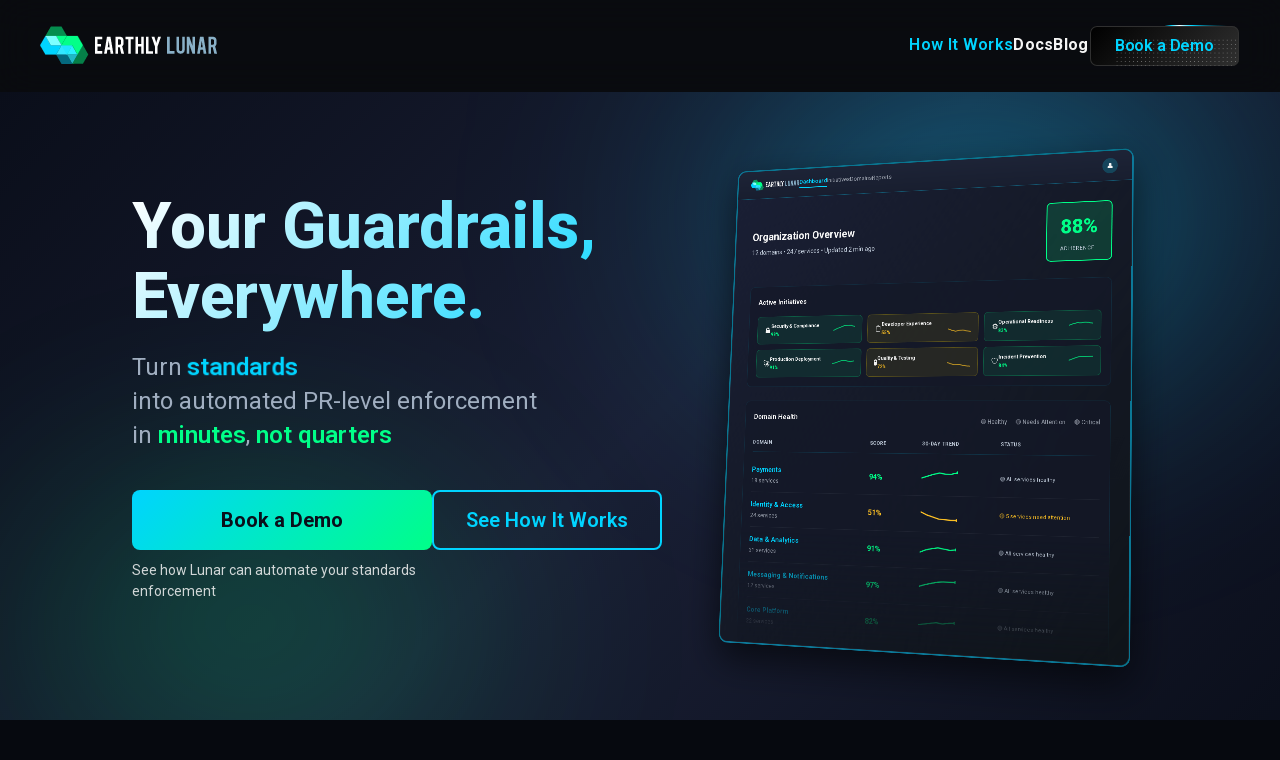

--- FILE ---
content_type: text/html; charset=UTF-8
request_url: https://earthly.dev/
body_size: 11068
content:


<!DOCTYPE html>
<html lang="en">
    <head>
        <meta charset="UTF-8">
        <meta name="viewport" content="width=device-width, initial-scale=1.0">
        
        
        
        
        

        <title>Earthly Lunar - Your Guardrails, Everywhere</title>
        <meta name="description" content="Turn postmortems, wikis, and compliance docs into automated PR-level guardrails in minutes, not quarters. Earthly Lunar is the Guardrails Engine for platform engineering teams.">

        <meta property="og:url" content="https://earthly.dev/">
        <meta property="og:type" content="website">
        <meta property="og:title" content="Earthly Lunar - Your Guardrails, Everywhere">
        <meta property="og:description" content="Turn postmortems, wikis, and compliance docs into automated PR-level guardrails in minutes, not quarters. Earthly Lunar is the Guardrails Engine for platform engineering teams.">
        <meta property="og:image" content="https://earthly.dev/svg/twitter-card-large.svg">
        
        <meta name="twitter:card" content="summary_large_image">
        <meta property="twitter:domain" content="earthly.dev">
        <meta property="twitter:url" content="https://earthly.dev/">
        <meta name="twitter:title" content="Earthly Lunar - Your Guardrails, Everywhere">
        <meta name="twitter:description" content="Turn postmortems, wikis, and compliance docs into automated PR-level guardrails in minutes, not quarters. Earthly Lunar is the Guardrails Engine for platform engineering teams.">
        <meta name="twitter:image" content="https://earthly.dev/svg/twitter-card-large.svg">
        <meta name="twitter:site" content="@EarthlyTech">

        
        <link rel="icon" href="/svg/favicon.svg" type="image/svg+xml" />

        <!-- DNS prefetch for third-party domains -->
        <link rel="dns-prefetch" href="https://www.googletagmanager.com">
        <link rel="dns-prefetch" href="https://cdn.mouseflow.com">
        <link rel="dns-prefetch" href="https://js-na2.hs-scripts.com">

        <link rel="preconnect" href="https://fonts.googleapis.com">
        <link rel="preconnect" href="https://fonts.gstatic.com" crossorigin>
        <link rel="preload" href="https://fonts.googleapis.com/css2?family=Roboto:wght@400;500;600;700;800&display=swap" as="style">
        
        
        <link rel="preload" href="/svg/earthly-lunar-logo.svg" as="image" type="image/svg+xml">
        <link href="https://fonts.googleapis.com/css2?family=Roboto:wght@400;500;600;700;800&display=swap" rel="stylesheet" media="print" onload="this.media='all'">
        <noscript><link href="https://fonts.googleapis.com/css2?family=Roboto:wght@400;500;600;700;800&display=swap" rel="stylesheet"></noscript>
        
        <link rel="stylesheet" href="/css/variable.css">
        <link rel="stylesheet" href="/css/main.css" fetchpriority="high">
        
            
                <link rel="stylesheet" href="/css/index.css">
            
                <link rel="stylesheet" href="/css/cta-section.css">
            
        
        
        
            <link rel="preload" href="/svg/earthly-lunar-logo.svg" as="image" fetchpriority="high">

        

        <link rel="canonical" href="https://earthly.dev/">

        <!-- Structured Data for Rich Results -->
        <script type="application/ld+json">
        {
            "@context": "https://schema.org",
            "@graph": [
                {
                    "@type": "Organization",
                    "@id": "https://earthly.dev/#organization",
                    "name": "Earthly",
                    "url": "https://earthly.dev/",
                    "logo": {
                        "@type": "ImageObject",
                        "url": "https://earthly.dev/svg/earthly-logo.svg"
                    },
                    "description": "Earthly builds developer infrastructure for engineering teams. Turn postmortems, wikis, and compliance docs into automated PR-level guardrails in minutes, not quarters.",
                    "foundingDate": "2020",
                    "sameAs": [
                        "https://twitter.com/earthlytech",
                        "https://www.youtube.com/@EarthlyTech",
                        "https://github.com/earthly"
                    ]
                },
                {
                    "@type": "WebSite",
                    "@id": "https://earthly.dev/#website",
                    "url": "https://earthly.dev/",
                    "name": "Earthly",
                    "description": "Turn postmortems, wikis, and compliance docs into automated PR-level guardrails in minutes, not quarters. Earthly Lunar is the Guardrails Engine for platform engineering teams.",
                    "publisher": {
                        "@id": "https://earthly.dev/#organization"
                    }
                }
            ]
        }
        </script>

    </head>
    <body>
        <a href="#main-content" class="skip-link">Skip to main content</a>
        <!-- SVG Definitions -->
<svg xmlns="http://www.w3.org/2000/svg" style="display: none;">
        <symbol id="git-merge-white" viewBox="0 0 24 24">
                <path fill="currentColor" d="M15 13.25a3.25 3.25 0 1 1 6.5 0 3.25 3.25 0 0 1-6.5 0Zm-12.5 6a3.25 3.25 0 1 1 6.5 0 3.25 3.25 0 0 1-6.5 0Zm0-14.5a3.25 3.25 0 1 1 6.5 0 3.25 3.25 0 0 1-6.5 0ZM5.75 6.5a1.75 1.75 0 1 0-.001-3.501A1.75 1.75 0 0 0 5.75 6.5Zm0 14.5a1.75 1.75 0 1 0-.001-3.501A1.75 1.75 0 0 0 5.75 21Zm12.5-6a1.75 1.75 0 1 0-.001-3.501A1.75 1.75 0 0 0 18.25 15Z"/>
                <path fill="currentColor" d="M6.5 7.25c0 2.9 2.35 5.25 5.25 5.25h4.5V14h-4.5A6.75 6.75 0 0 1 5 7.25Z"/>
                <path fill="currentColor" d="M5.75 16.75A.75.75 0 0 1 5 16V8a.75.75 0 0 1 1.5 0v8a.75.75 0 0 1-.75.75Z"/>
        </symbol>
        <symbol id="github-logo" viewBox="0 0 16 16">
                <path fill="currentColor" d="M8 0C3.58 0 0 3.58 0 8c0 3.54 2.29 6.53 5.47 7.59.4.07.55-.17.55-.38 0-.19-.01-.82-.01-1.49-2.01.37-2.53-.49-2.69-.94-.09-.23-.48-.94-.82-1.13-.28-.15-.68-.52-.01-.53.63-.01 1.08.58 1.23.82.72 1.21 1.87.87 2.33.66.07-.52.28-.87.51-1.07-1.78-.2-3.64-.89-3.64-3.95 0-.87.31-1.59.82-2.15-.08-.2-.36-1.02.08-2.12 0 0 .67-.21 2.2.82.64-.18 1.32-.27 2-.27.68 0 1.36.09 2 .27 1.53-1.04 2.2-.82 2.2-.82.44 1.1.16 1.92.08 2.12.51.56.82 1.27.82 2.15 0 3.07-1.87 3.75-3.65 3.95.29.25.54.73.54 1.48 0 1.07-.01 1.93-.01 2.2 0 .21.15.46.55.38A8.013 8.013 0 0016 8c0-4.42-3.58-8-8-8z"/>
        </symbol>
</svg>

<!-- Header -->
<header class="header">
    <div class="header-content">
        <!-- Logo -->
        <a href="/" class="logo">
                
                <img src="/svg/earthly-lunar-logo.svg" alt="Earthly Logo">
        </a>

        <!-- Nav Links -->
        <nav class="header-nav">
                        <a href="/how-lunar-works/" class="nav-link highlight">How It Works</a>
                        <a href="https://docs-lunar.earthly.dev/" class="nav-link">Docs</a>
                        <a href="/blog/" class="nav-link">Blog</a>
                        <a href="/book-demo/" class="btn-demo-header"><span>Book a Demo</span></a>
        </nav>
        <!-- Hamburger Icon for Mobile -->
        <div class="hamburger-icon">
            <img class="hamburger" src="/svg/hamburger.svg" alt="Hamburger">
            <img class="cross-icon" src="/svg/cross-icon.svg" alt="Cross Icon">
        </div>
    </div>
</header>


        
        <main id="main-content">
        
<!-- Hero -->
<section class="hero">
    <div class="container">
        <div class="grid-2">
            <!-- Left: Hero Content -->
            <div class="hero-content">
                <h1>Your Guardrails, Everywhere.</h1>
                <p class="subtitle">
                    Turn
                    <span
                        id="rotating-text"
                        data-words="postmortems,standards,eng wikis,checklists,word docs,conventions,compliance"
                        aria-label="postmortems, standards, eng wikis, checklists, word docs, conventions, and compliance"
                        ><span class="sr-only"
                            >postmortems, standards, eng wikis, checklists, word docs, conventions,
                            compliance</span
                        ></span
                    ><br />
                    into automated PR-level enforcement<br />
                    in <span class="highlight">minutes</span>,
                    <span class="highlight">not quarters</span>
                </p>

                <div class="ctas">
                    <div class="cta-p">
                        <a href="/book-demo/" class="btn btn-primary btn-lg">
                            Book a Demo
                        </a>
                        <div class="cta-tagline">
                            See how Lunar can automate your standards enforcement
                        </div>
                    </div>

                    <a
                        href="/how-lunar-works/"
                        class="cta-s btn btn-secondary btn-lg-secondary"
                    >
                        See How It Works
                    </a>
                </div>
            </div>

            <!-- Right: Executive Dashboard (decorative illustration) -->
            <div class="dashboard-wrapper" aria-hidden="true">
                <div class="dashboard-wireframe scaled">
                    <!-- Mock App Nav Bar -->
                    <div class="dashboard-nav">
                        <div class="dashboard-nav-left">
                            <div class="dashboard-logo">
                                <img
                                    src="/svg/earthly-lunar-logo.svg"
                                    alt="Lunar"
                                    fetchpriority="high"
                                />
                            </div>
                            <div class="dashboard-menu">
                                <span class="dashboard-menu-item active">Dashboard</span>
                                <span class="dashboard-menu-item">Initiatives</span>
                                <span class="dashboard-menu-item">Domains</span>
                                <span class="dashboard-menu-item">Reports</span>
                            </div>
                        </div>
                        <div class="dashboard-nav-right">
                            <div class="dashboard-user-icon">👤</div>
                        </div>
                    </div>

                    <!-- Dashboard Content -->
                    <div class="dashboard-content">
                        <!-- Dashboard Header -->
                        <div class="dashboard-header">
                            <div>
                                <h3 class="dashboard-title">Organization Overview</h3>
                                <p class="dashboard-subtitle">
                                    12 domains • 247 services • Updated 2 min ago
                                </p>
                            </div>
                            <div class="dashboard-score-card">
                                <div class="dashboard-score-value">87%</div>
                                <div class="dashboard-score-label">Adherence</div>
                            </div>
                        </div>

                        <!-- Initiatives Compact Bar -->
                        <div class="dashboard-section">
                            <h4 class="dashboard-section-title">Active Initiatives</h4>
                            <div class="initiatives-grid">
                                <div class="initiative-card">
                                    <div class="initiative-info">
                                        <div class="initiative-icon">🔒</div>
                                        <div>
                                            <div class="initiative-name">Security & Compliance</div>
                                            <div class="initiative-score">98%</div>
                                        </div>
                                    </div>
                                    <svg
                                        width="50"
                                        height="24"
                                        viewBox="0 0 50 24"
                                        class="initiative-sparkline"
                                    >
                                        <polyline
                                            points="0,18 8,19 16,16 24,14 32,10 40,7 50,4"
                                            fill="none"
                                            stroke="#00ff88"
                                            stroke-width="2"
                                        />
                                    </svg>
                                </div>

                                <div class="initiative-card warning">
                                    <div class="initiative-info">
                                        <div class="initiative-icon">📋</div>
                                        <div>
                                            <div class="initiative-name">Developer Experience</div>
                                            <div class="initiative-score warning">54%</div>
                                        </div>
                                    </div>
                                    <svg
                                        width="50"
                                        height="24"
                                        viewBox="0 0 50 24"
                                        class="initiative-sparkline"
                                    >
                                        <polyline
                                            points="0,8 8,10 16,13 24,11 32,15 40,18 50,20"
                                            fill="none"
                                            stroke="#fbbf24"
                                            stroke-width="2"
                                        />
                                    </svg>
                                </div>

                                <div class="initiative-card">
                                    <div class="initiative-info">
                                        <div class="initiative-icon">⚙️</div>
                                        <div>
                                            <div class="initiative-name">Operational Readiness</div>
                                            <div class="initiative-score">83%</div>
                                        </div>
                                    </div>
                                    <svg
                                        width="50"
                                        height="24"
                                        viewBox="0 0 50 24"
                                        class="initiative-sparkline"
                                    >
                                        <polyline
                                            points="0,15 8,17 16,14 24,18 32,12 40,9 50,7"
                                            fill="none"
                                            stroke="#00ff88"
                                            stroke-width="2"
                                        />
                                    </svg>
                                </div>

                                <div class="initiative-card">
                                    <div class="initiative-info">
                                        <div class="initiative-icon">🚀</div>
                                        <div>
                                            <div class="initiative-name">Production Deployment</div>
                                            <div class="initiative-score">91%</div>
                                        </div>
                                    </div>
                                    <svg
                                        width="50"
                                        height="24"
                                        viewBox="0 0 50 24"
                                        class="initiative-sparkline"
                                    >
                                        <polyline
                                            points="0,20 8,16 16,17 24,13 32,11 40,8 50,6"
                                            fill="none"
                                            stroke="#00ff88"
                                            stroke-width="2"
                                        />
                                    </svg>
                                </div>

                                <div class="initiative-card warning">
                                    <div class="initiative-info">
                                        <div class="initiative-icon">🧪</div>
                                        <div>
                                            <div class="initiative-name">Quality & Testing</div>
                                            <div class="initiative-score warning">72%</div>
                                        </div>
                                    </div>
                                    <svg
                                        width="50"
                                        height="24"
                                        viewBox="0 0 50 24"
                                        class="initiative-sparkline"
                                    >
                                        <polyline
                                            points="0,14 8,12 16,15 24,10 32,13 40,16 50,18"
                                            fill="none"
                                            stroke="#fbbf24"
                                            stroke-width="2"
                                        />
                                    </svg>
                                </div>

                                <div class="initiative-card">
                                    <div class="initiative-info">
                                        <div class="initiative-icon">🛡️</div>
                                        <div>
                                            <div class="initiative-name">Incident Prevention</div>
                                            <div class="initiative-score">84%</div>
                                        </div>
                                    </div>
                                    <svg
                                        width="50"
                                        height="24"
                                        viewBox="0 0 50 24"
                                        class="initiative-sparkline"
                                    >
                                        <polyline
                                            points="0,16 8,18 16,14 24,11 32,8 40,5 50,3"
                                            fill="none"
                                            stroke="#00ff88"
                                            stroke-width="2"
                                        />
                                    </svg>
                                </div>
                            </div>
                        </div>

                        <!-- Domains Table -->
                        <div class="dashboard-section">
                            <div class="domains-header">
                                <h4 class="dashboard-section-title">Domain Health</h4>
                                <div class="domains-legend">
                                    <span>🟢 Healthy</span>
                                    <span>🟡 Needs Attention</span>
                                    <span>🔴 Critical</span>
                                </div>
                            </div>

                            <div class="domains-table-header">
                                <div>Domain</div>
                                <div>Score</div>
                                <div>30-Day Trend</div>
                                <div>Status</div>
                            </div>

                            <!-- Domain rows -->
                            <!-- (unchanged content...) -->

                            <div class="domain-row">
                                <div>
                                    <div class="domain-name">Payments</div>
                                    <div class="domain-count">18 services</div>
                                </div>
                                <div class="domain-score good">94%</div>
                                <div>
                                    <svg
                                        width="80"
                                        height="30"
                                        viewBox="0 0 80 30"
                                        class="svg-block"
                                    >
                                        <polyline
                                            points="0,24 13,23 26,19 39,16 52,12 65,8 80,5"
                                            fill="none"
                                            stroke="#00ff88"
                                            stroke-width="2.5"
                                        />
                                        <circle cx="80" cy="5" r="3" fill="#00ff88" />
                                    </svg>
                                </div>
                                <div class="domain-status good">🟢 All services healthy</div>
                            </div>

                            <div class="domain-row">
                                <div>
                                    <div class="domain-name">Identity & Access</div>
                                    <div class="domain-count">24 services</div>
                                </div>
                                <div class="domain-score warning">51%</div>
                                <div>
                                    <svg
                                        width="80"
                                        height="30"
                                        viewBox="0 0 80 30"
                                        class="svg-block"
                                    >
                                        <polyline
                                            points="0,10 13,12 26,14 39,11 52,17 65,21 80,25"
                                            fill="none"
                                            stroke="#fbbf24"
                                            stroke-width="2.5"
                                        />
                                        <circle cx="80" cy="25" r="3" fill="#fbbf24" />
                                    </svg>
                                </div>
                                <div class="domain-status warning">
                                    🟡 6 services need attention
                                </div>
                            </div>

                            <div class="domain-row">
                                <div>
                                    <div class="domain-name">Data & Analytics</div>
                                    <div class="domain-count">31 services</div>
                                </div>
                                <div class="domain-score good">91%</div>
                                <div>
                                    <svg
                                        width="80"
                                        height="30"
                                        viewBox="0 0 80 30"
                                        class="svg-block"
                                    >
                                        <polyline
                                            points="0,18 13,20 26,16 39,19 52,14 65,11 80,9"
                                            fill="none"
                                            stroke="#00ff88"
                                            stroke-width="2.5"
                                        />
                                        <circle cx="80" cy="9" r="3" fill="#00ff88" />
                                    </svg>
                                </div>
                                <div class="domain-status good">🟢 All services healthy</div>
                            </div>

                            <div class="domain-row">
                                <div>
                                    <div class="domain-name">Messaging & Notifications</div>
                                    <div class="domain-count">12 services</div>
                                </div>
                                <div class="domain-score good">97%</div>
                                <div>
                                    <svg
                                        width="80"
                                        height="30"
                                        viewBox="0 0 80 30"
                                        class="svg-block"
                                    >
                                        <polyline
                                            points="0,20 13,17 26,19 39,14 52,10 65,7 80,4"
                                            fill="none"
                                            stroke="#00ff88"
                                            stroke-width="2.5"
                                        />
                                        <circle cx="80" cy="4" r="3" fill="#00ff88" />
                                    </svg>
                                </div>
                                <div class="domain-status good">🟢 All services healthy</div>
                            </div>

                            <div class="domain-row">
                                <div>
                                    <div class="domain-name">Core Platform</div>
                                    <div class="domain-count">22 services</div>
                                </div>
                                <div class="domain-score good">82%</div>
                                <div>
                                    <svg
                                        width="80"
                                        height="30"
                                        viewBox="0 0 80 30"
                                        class="svg-block"
                                    >
                                        <polyline
                                            points="0,22 13,19 26,21 39,17 52,15 65,13 80,11"
                                            fill="none"
                                            stroke="#00ff88"
                                            stroke-width="2.5"
                                        />
                                        <circle cx="80" cy="11" r="3" fill="#00ff88" />
                                    </svg>
                                </div>
                                <div class="domain-status good">🟢 All services healthy</div>
                            </div>
                        </div>
                    </div>

                    <div class="dashboard-blur-overlay"></div>
                </div>
            </div>
        </div>
    </div>
</section>

<!-- Investor Credibility Strip -->
<section class="investor-strip">
    <div class="investor-strip-label">Backed by</div>
    <div class="investor-scroll-container">
        <div class="investor-scroll-track">
            <div class="investor-separator">•</div>
            <div class="investor-item">
                <img
                    src="/png/investors/spencer-kimball.png"
                    alt="Spencer Kimball"
                    class="investor-photo"
                    loading="lazy"
                />
                <div class="investor-info">
                    <span class="investor-name">Spencer Kimball</span>
                    <span class="investor-title">CEO, Cockroach Labs</span>
                </div>
            </div>
            <div class="investor-separator">•</div>
            <div class="investor-item">
                <img
                    src="/png/investors/innovation-endeavors.png"
                    alt="Innovation Endeavors"
                    class="investor-photo"
                    loading="lazy"
                />
                <div class="investor-info">
                    <span class="investor-name">Innovation Endeavors</span>
                    <span class="investor-title">Founded by Eric Schmidt</span>
                </div>
            </div>
            <div class="investor-separator">•</div>
            <div class="investor-item">
                <img
                    src="/png/investors/mitch-wainer.png"
                    alt="Mitch Wainer"
                    class="investor-photo"
                    loading="lazy"
                />
                <div class="investor-info">
                    <span class="investor-name">Mitch Wainer</span>
                    <span class="investor-title">Cofounder, DigitalOcean</span>
                </div>
            </div>
            <div class="investor-separator">•</div>
            <div class="investor-item">
                <img
                    src="/png/investors/florian-leibert.png"
                    alt="Florian Leibert"
                    class="investor-photo"
                    loading="lazy"
                />
                <div class="investor-info">
                    <span class="investor-name">Florian Leibert</span>
                    <span class="investor-title">Cofounder, Mesosphere</span>
                </div>
            </div>
            <div class="investor-separator">•</div>
            <div class="investor-item">
                <img
                    src="/png/investors/jeff-dean.png"
                    alt="Jeff Dean"
                    class="investor-photo"
                    loading="lazy"
                />
                <div class="investor-info">
                    <span class="investor-name">Jeff Dean</span>
                    <span class="investor-title">Chief Scientist, Google</span>
                </div>
            </div>
            <div class="investor-separator">•</div>
            <div class="investor-item">
                <div class="investor-photo investor-monogram">WB</div>
                <div class="investor-info">
                    <span class="investor-name">Work-Bench</span>
                    <span class="investor-title">Enterprise VC</span>
                </div>
            </div>
            <div class="investor-separator">•</div>
            <div class="investor-item">
                <img
                    src="/png/investors/olivier-pomel.png"
                    alt="Olivier Pomel"
                    class="investor-photo"
                    loading="lazy"
                />
                <div class="investor-info">
                    <span class="investor-name">Olivier Pomel</span>
                    <span class="investor-title">CEO, Datadog</span>
                </div>
            </div>
            <div class="investor-separator">•</div>
            <div class="investor-item">
                <img
                    src="/png/investors/shanku-niyogi.png"
                    alt="Shanku Niyogi"
                    class="investor-photo"
                    loading="lazy"
                />
                <div class="investor-info">
                    <span class="investor-name">Shanku Niyogi</span>
                    <span class="investor-title">Leader, VSCode/Copilot/GH Actions</span>
                </div>
            </div>
            <div class="investor-separator">•</div>
            <div class="investor-item">
                <img
                    src="/png/investors/cosmin-nicolaescu.png"
                    alt="Cosmin Nicolaescu"
                    class="investor-photo"
                    loading="lazy"
                />
                <div class="investor-info">
                    <span class="investor-name">Cosmin Nicolaescu</span>
                    <span class="investor-title">CTO, Brex</span>
                </div>
            </div>
            <div class="investor-separator">•</div>
            <div class="investor-item">
                <img
                    src="/png/investors/hashicorp.png"
                    alt="HashiCorp Alumni"
                    class="investor-photo investor-logo"
                    loading="lazy"
                />
                <div class="investor-info">
                    <span class="investor-name">HashiCorp Alumni</span>
                    <span class="investor-title">Alumni Angel Network</span>
                </div>
            </div>
        </div>
    </div>
</section>

<!-- Problem Section -->
<section id="content" class="section-contrast problem section">
    <div class="container">
        <h2 class="section-title">
            <span class="gradient-text">Earthly Lunar</span>: One Platform. All Your Standards.
            Automatically Enforced.
        </h2>
        <div class="solution-content">
            <p class="solution-tagline">
                Lunar turns your engineering standards into self-enforcing guardrails that work
                across every tool, every team, every deployment.
            </p>
        </div>
        <div class="problem-grid">
            <div class="problem-card">
                <div class="problem-icon">
                    <img
                        src="/svg/homepage/from-english-to-code.svg"
                        alt="Turn Docs and Wikis into Code"
                    />
                </div>
                <h3>Turn Docs and Wikis<br />into Code</h3>
                <p>
                    Use code to automate standards from Word docs into continuous checks. Verify
                    adherence automatically without anyone lifting a finger.
                </p>
            </div>
            <div class="problem-card">
                <div class="problem-icon">
                    <img
                        src="/svg/homepage/from-ad-hoc-to-in-context.svg"
                        alt="From Ad Hoc to In-Context"
                    />
                </div>
                <h3>From Ad Hoc <br />to In-Context</h3>
                <p>
                    Transform ad hoc Slack reminders, email threads, and Jira tickets into automated
                    guardrails enforced in PRs. Never lose critical requirements in the noise.
                </p>
            </div>
            <div class="problem-card">
                <div class="problem-icon">
                    <img
                        src="/svg/homepage/one-click.svg"
                        alt="One Click, 100+ Guardrails"
                    />
                </div>
                <h3>One Click, <br />100+ Guardrails</h3>
                <p>
                    Get instant value from day one. Start with battle-tested guardrails for quality,
                    DevEx, operational readiness, security and compliance — no need to build from
                    scratch.
                </p>
                <a href="#guardrails-section" class="arrow-link arrow-link-blue arrow-link-small">
                    Learn more <span class="arrow-link-icon">↓</span>
                </a>
            </div>
            <div class="problem-card">
                <div class="problem-icon">
                    <img
                        src="/svg/homepage/automate-manual-checklists.svg"
                        alt="Automate Manual Checklists"
                    />
                </div>
                <h3>Automate Manual Checklists</h3>
                <p>
                    Replace rubber-stamped checklists with automated enforcement. Apply standards
                    consistently across every deployment, every time.
                </p>
            </div>
            <div class="problem-card">
                <div class="problem-icon">
                    <img
                        src="/svg/homepage/fast-track-post-mortems.svg"
                        alt="Fast Track Post-Mortems"
                    />
                </div>
                <h3>Fast Track Post&#8209;Mortems</h3>
                <p>
                    68% of post-mortems are triggered by code and config changes.<a
                        href="https://sre.google/workbook/postmortem-analysis/"
                        target="_blank"
                        class="citation-pill"
                        >Google SRE</a
                    >
                    Enforce new engineering behaviors at scale without the inefficiency of manual
                    coordination.
                </p>
            </div>
            <div class="problem-card">
                <div class="problem-icon">
                    <img
                        src="/svg/homepage/surface-issues-early.svg"
                        alt="Surface Issues Early"
                    />
                </div>
                <h3>Surface Issues Early, <br />Guide Proactively</h3>
                <p>
                    Avoid surprising engineers with last-minute deployment blockers. Turn hated
                    top-down mandates into helpful guidance that developers actually follow.
                </p>
            </div>
        </div>

        <!-- Inline CTA -->
        <div class="inline-cta-wrapper">
            <a
                href="/how-lunar-works/"
                class="arrow-link arrow-link-blue arrow-link-animated"
            >
                <span>Explore How It Works</span>
                <span class="arrow-link-icon">→</span>
            </a>
        </div>
    </div>
</section>

<!-- Before/After Workflow Section -->
<section class="section workflow">
    <div class="container">
        <h2 class="section-title">
            From <span class="text-red">Ad Hoc </span>Chaos to
            <span class="gradient-text-2">Instant Enforcement</span>
        </h2>

        <!-- 2-column layout wrapper -->
        <div class="two-col-grid box-grid-wrapper">
            <!-- Before -->
            <div class="before-box">
                <h3 class="before-title">
                    <img src="/svg/homepage/before-earthly-lunar.svg" alt="Cross" />
                    <span> Before Earthly Lunar </span>
                </h3>

                <div>
                    <div class="step-item">
                        <div class="step-icon red-icon">
                            <img
                                src="/svg/homepage/postmortem.svg"
                                alt="Postmortem"
                            />
                        </div>
                        <div class="text-content">
                            <div class="step-title">1. Postmortem</div>
                            <div class="step-desc">
                                Action items include a new engineering practice to follow
                            </div>
                        </div>
                    </div>

                    <div class="step-connector-red"></div>

                    <div class="step-item">
                        <div class="step-icon red-icon">
                            <img src="/svg/homepage/broadcast.svg" alt="Broadcast" />
                        </div>
                        <div class="text-content">
                            <div class="step-title">2. Broadcast</div>
                            <div class="step-desc step-desc-callout">
                                "Everyone, please follow this new standard"
                            </div>
                        </div>
                    </div>

                    <div class="step-connector-red"></div>

                    <div class="step-item">
                        <div class="step-icon red-icon">
                            <img src="/svg/homepage/file-tickets.svg" alt="Tickets" />
                        </div>
                        <div class="text-content">
                            <div class="step-title">3. File Tickets</div>
                            <div class="step-desc">Tickets get ignored, buried in backlogs</div>
                        </div>
                    </div>

                    <div class="step-connector-red"></div>

                    <div class="step-item">
                        <div class="step-icon red-icon">
                            <img src="/svg/homepage/crickets.svg" alt="Crickets" />
                        </div>
                        <div class="text-content">
                            <div class="step-title">4. Crickets</div>
                            <div class="step-desc">Quarters pass, progress stalls</div>
                        </div>
                    </div>

                    <div class="step-connector-red"></div>

                    <div class="step-item">
                        <div class="step-icon red-icon">
                            <img src="/svg/homepage/repeat.svg" alt="Repeat" />
                        </div>
                        <div class="text-content">
                            <div class="step-title">5. Repeat</div>
                            <div class="step-desc">Same type of outage happens again</div>
                        </div>
                    </div>
                </div>

                <div class="summary-box-red">
                    <div class="summary-item">
                        <span class="summary-emoji">
                            <img
                                src="/svg/homepage/cycle-time.svg"
                                alt="Cycle time"
                            />
                        </span>
                        <div>
                            <div class="summary-label">Cycle time:</div>
                            <div class="summary-value-red">Several quarters</div>
                        </div>
                    </div>

                    <div class="summary-item">
                        <span class="summary-emoji">
                            <img src="/svg/homepage/cost.svg" alt="Cost" />
                        </span>
                        <div>
                            <div class="summary-label">Cost:</div>
                            <div class="summary-value-red">
                                Manual coordination across hundreds of engineers
                            </div>
                        </div>
                    </div>

                    <div class="summary-item">
                        <span class="summary-emoji">
                            <img src="/svg/homepage/result.svg" alt="Result" />
                        </span>
                        <div>
                            <div class="summary-label">Result:</div>
                            <div class="summary-value-red">
                                The same types of incidents happen again and again
                            </div>
                        </div>
                    </div>
                </div>
            </div>

            <!-- After -->
            <div class="after-box">
                <div>
                    <h3 class="after-title">
                        <img src="/svg/earthly-logo-glyph.svg" alt="Earthly Lunar" />
                        <span> After Earthly Lunar </span>
                    </h3>

                    <div class="step-item">
                        <div class="step-icon green-icon">
                            <img
                                src="/svg/homepage/postmortem.svg"
                                alt="Postmortem"
                            />
                        </div>
                        <div class="text-content">
                            <div class="step-title">1. Postmortem</div>
                            <div class="step-desc">
                                Action items include a new engineering practice to follow
                            </div>
                        </div>
                    </div>

                    <div class="step-connector-green"></div>

                    <div class="step-item">
                        <div class="step-icon green-icon">
                            <img
                                src="/svg/homepage/write-policy.svg"
                                alt="Guardrail"
                            />
                        </div>
                        <div class="text-content">
                            <div class="step-title">2. Write Guardrail</div>
                            <div class="step-desc">
                                Define a new
                                <a href="/how-lunar-works/" class="inline-link">
                                    standard as code
                                </a>
                                (5 minutes)
                            </div>
                        </div>
                    </div>

                    <div class="step-connector-green"></div>

                    <div class="step-item">
                        <div class="step-icon green-icon">
                            <img
                                src="/svg/homepage/instant-pr-feedback.svg"
                                alt="Feedback"
                            />
                        </div>
                        <div class="text-content">
                            <div class="step-title">3. Instant PR Feedback</div>
                            <div class="step-desc">Developers see new requirement in every PR</div>
                        </div>
                    </div>

                    <div class="step-connector-green"></div>

                    <div class="step-item">
                        <div class="step-icon green-icon">
                            <img
                                src="/svg/homepage/org-wide-enforcement.svg"
                                alt="Enforcement"
                            />
                        </div>
                        <div class="text-content">
                            <div class="step-title">4. Org-wide Enforcement</div>
                            <div class="step-desc">
                                Guardrail enforced automatically across all repos and leadership
                                gets adherence visibility
                            </div>
                        </div>
                    </div>
                </div>

                <div class="summary-box-green">
                    <div class="summary-item">
                        <span class="summary-emoji">
                            <img
                                src="/svg/homepage/cycle-time.svg"
                                alt="Cycle time"
                            />
                        </span>
                        <div>
                            <div class="summary-label">Cycle time:</div>
                            <div class="summary-value-green">Minutes</div>
                        </div>
                    </div>

                    <div class="summary-item">
                        <span class="summary-emoji">
                            <img src="/svg/homepage/cost.svg" alt="Cost" />
                        </span>
                        <div>
                            <div class="summary-label">Cost:</div>
                            <div class="summary-value-green">
                                Write guardrail once, enforce everywhere
                            </div>
                        </div>
                    </div>

                    <div class="summary-item">
                        <span class="summary-emoji">
                            <img src="/svg/homepage/result.svg" alt="Result" />
                        </span>
                        <div>
                            <div class="summary-label">Result:</div>
                            <div class="summary-value-green">
                                Adherence, visibility, and prevention by default
                            </div>
                        </div>
                    </div>
                </div>
            </div>
        </div>
        <!-- /.two-col-grid -->

        <!-- Demo CTA & CTA2 -->
        <div class="cta-grid">
            <!-- Primary: OPA -->
            <a href="/lunar-and-opa/" class="btn-cta-card-primary">
                <div class="btn-content">
                    <div class="btn-main">
                        <img src="/png/opa-logo.png" alt="OPA" class="btn-icon" />
                        <div>
                            <div class="btn-title">
                                Using OPA <span class="gradient-text">or other policy tools?</span>
                            </div>
                            <div class="btn-subtitle">
                                See how Lunar supercharges your existing setup
                            </div>
                        </div>
                    </div>
                    <div class="btn-arrow">→</div>
                </div>
            </a>

            <!-- Secondary: Book a Demo -->
            <a href="/book-demo/" class="btn-cta-card-secondary">
                <div class="btn-content">
                    <div>
                        <div class="btn-title">Book a Demo</div>
                        <div class="btn-subtitle">See it work with your own use cases →</div>
                    </div>
                </div>
            </a>
        </div>
    </div>
</section>

<!-- Solution Section -->
<section class="section section-dark solution">
    <div class="container">
        <h2 class="section-title">
            Automated <span class="gradient-text">Guardrails</span>
            <span class="section-subtitle"
                >that put control back into the hands of Platform Engineering</span
            >
        </h2>
        <div class="solution-content">
            <div class="feature-grid">
                <div class="feature-item">
                    <div class="feature-icon">
                        <img
                            src="/svg/homepage/define-standards-once.svg"
                            alt="Define Standards Once"
                        />
                    </div>
                    <div class="feature-content">
                        <h3>Define Standards Once</h3>
                        <p>
                            Write your testing, security, infrastructure, platform, and compliance
                            policies as code. Turn post-incident action items into policies in
                            minutes.
                        </p>
                    </div>
                </div>

                <div class="feature-item">
                    <div class="feature-icon">
                        <img
                            src="/svg/homepage/enforce-everywhere.svg"
                            alt="Enforce Everywhere"
                        />
                    </div>
                    <div class="feature-content">
                        <h3>Enforce Everywhere</h3>
                        <p>
                            Automatically instrument all your codebases centrally. No migration or
                            repo-by-repo integration required.
                        </p>
                    </div>
                </div>

                <div class="feature-item">
                    <div class="feature-icon">
                        <img
                            src="/svg/homepage/real-time-feedback.svg"
                            alt="Real-Time Feedback"
                        />
                    </div>
                    <div class="feature-content">
                        <h3>Real-Time Feedback</h3>
                        <p>
                            Developers get instant PR feedback on standards adherence. Fix issues
                            before merge, not at release time.
                        </p>
                    </div>
                </div>

                <div class="feature-item">
                    <div class="feature-icon">
                        <img
                            src="/svg/homepage/complete-visibility.svg"
                            alt="Complete Visibility"
                        />
                    </div>
                    <div class="feature-content">
                        <h3>Complete Visibility</h3>
                        <p>
                            Executive dashboards showing standards coverage across every service.
                            Continuously audit-ready.
                        </p>
                    </div>
                </div>

                <div class="feature-item">
                    <div class="feature-icon">
                        <img
                            src="/svg/homepage/gradual-enforcement.svg"
                            alt="Gradual Enforcement"
                        />
                    </div>
                    <div class="feature-content">
                        <h3>Gradual Enforcement</h3>
                        <p>
                            Start with visibility, add scoring, then blocking. Bring teams along
                            willingly.
                        </p>
                    </div>
                </div>

                <div class="feature-item">
                    <div class="feature-icon">
                        <img
                            src="/svg/homepage/works-with-your-stack.svg"
                            alt="Works With Your Stack"
                        />
                    </div>
                    <div class="feature-content">
                        <h3>Works With Your Stack</h3>
                        <p>
                            Integrates with GitHub and GitLab, as well as any CI/CD platform (GitHub
                            Actions, GitLab CI, Buildkite, CircleCI, ArgoCD, etc). It seamlessly
                            hooks onto any build, test and scan tool running in CI/CD, or as a
                            GitHub App.
                            <a href="/lunar-and-opa/" class="inline-link"
                                >Complements existing policy tools</a
                            >
                            like OPA.
                        </p>
                    </div>
                </div>
            </div>

            <div class="cta-grid mt-50">
                <a href="/how-lunar-works/" class="cta-demo">
                    <div class="cta-demo-inner">
                        <div class="cta-demo-title">See How It Works</div>
                        <div class="cta-arrow">→</div>
                    </div>
                </a>
                <a href="/how-lunar-works/#why-not-ci" class="cta-demo red">
                    <div class="cta-demo-inner">
                        <div class="cta-demo-title">
                            Why Not Just <span class="text-red">CI</span>?
                        </div>
                        <div class="cta-arrow red">→</div>
                    </div>
                </a>
            </div>
        </div>
    </div>
</section>

<!-- Executive Dashboard Section -->
<section class="section executive-dashboard" id="guardrails-section">
    <div class="container">
        <h2 class="section-title"><span class="gradient-text">100+ Guardrails</span> Included</h2>

        <p class="policy-description">
            Enforce standards across security, infrastructure, compliance, and operational readiness
            — all from one system.
        </p>

        <!-- Policy Examples Grid -->
        <div class="policy-grid">
            <!-- Policy Card 1 -->
            <div class="policy-card">
                <img
                    src="/svg/homepage/codecov-required.svg"
                    alt="CodeCov logo icon"
                />
                <div class="policy-title">CodeCov required</div>
                <div class="policy-text">Enforce code coverage tool usage in CI</div>
            </div>

            <!-- Policy Card 2 -->
            <div class="policy-card">
                <img
                    src="/svg/homepage/prevent-unpinned-base-images.svg"
                    alt="Prevent unpinned base images icon"
                />
                <div class="policy-title">Prevent unpinned base images</div>
                <div class="policy-text">Block PRs that introduce :latest tags in Dockerfiles</div>
            </div>

            <!-- Policy Card 3 -->
            <div class="policy-card">
                <img
                    src="/svg/homepage/k8s-resource-limits-required.svg"
                    alt="Kubernetes resource limits icon"
                />
                <div class="policy-title">K8s resource limits required</div>
                <div class="policy-text">Verify CPU and memory requests are defined</div>
            </div>

            <!-- Policy Card 4 -->
            <div class="policy-card">
                <img
                    src="/svg/homepage/SBOM-generation-in-cicd.svg"
                    alt="SBOM generation icon"
                />
                <div class="policy-title">SBOM generation in CI/CD</div>
                <div class="policy-text">Meet NIST SSDF requirements</div>
            </div>

            <!-- Policy Card 5 -->
            <div class="policy-card">
                <img
                    src="/svg/homepage/security-vendor-coverage.svg"
                    alt="Security vendor coverage icon"
                />
                <div class="policy-title">Security vendor coverage</div>
                <div class="policy-text">Detect Snyk/Trivy usage across all production repos</div>
            </div>

            <!-- Policy Card 6 -->
            <div class="policy-card">
                <img
                    src="/svg/homepage/valid-codeowners-file.svg"
                    alt="Valid CODEOWNERS file icon"
                />
                <div class="policy-title">Valid CODEOWNERS file</div>
                <div class="policy-text">Ensure every service has clear ownership</div>
            </div>

            <!-- More Policies Card -->
            <div class="policy-more-card">
                <div class="more-title">... and 100+ more</div>
                <div class="more-text">
                    Repository management • Build & CI • Deployment • Security • Compliance •
                    Operational readiness
                </div>

                <div class="more-buttons">
                    <a
                        href="/how-lunar-works/#full-guardrail-library"
                        class="btn btn-primary"
                    >
                        Explore All Policies
                    </a>

                    <a href="/how-lunar-works/#video-tutorial" class="btn-outline">
                        <svg width="18" height="18" viewBox="0 0 24 24" fill="currentColor">
                            <path d="M8 5v14l11-7z" />
                        </svg>
                        <span>Watch: Create Your Own (5 min)</span>
                    </a>
                </div>
            </div>
        </div>
    </div>
</section>

<!-- ROI Section -->
<section class="section section-dark roi">
    <div class="container">
        <h2 class="section-title">
            The ROI of <span class="gradient-text">Contextual Precision</span>
        </h2>

        <!-- The Math -->
        <div class="math-box">
            <p class="math-title">
                You can't scale by broadcasting<br />
                <span class="highlight-red">every standard</span> to
                <span class="highlight-red">every engineer</span>
            </p>

            <div class="math-subtitle">
                100 standards × 500 engineers =
                <span class="highlight-red">50,000 touchpoints</span>
            </div>
        </div>

        <!-- Split View -->
        <div class="roi-grid">
            <!-- Left: The Chaos -->
            <div class="roi-card before roi-pos-relative">
                <h3 class="roi-card-title">
                    <span aria-hidden="true">❌</span> The Broadcast Problem
                </h3>

                <p class="roi-center roi-gray roi-mb-30 roi-fs-16">
                    Standards communicated
                    <strong class="highlight-red">out-of-context</strong><br />
                    through mass channels
                </p>

                <!-- Chaos Visual Stack (decorative mockup) -->
                <div class="chaos-stack" aria-hidden="true">
                    <div class="chaos-box box-1">
                        <div class="chaos-head">📧 eng-all@company.com</div>
                        <div class="chaos-body">
                            Reminder: All services must use approved base images...
                        </div>
                        <div class="chaos-footer">3 weeks ago</div>
                    </div>

                    <div class="chaos-box box-2">
                        <div class="chaos-head">💬 #engineering-announcements</div>
                        <div class="chaos-body">🔔 Update Kubernetes resource limits by EOQ...</div>
                        <div class="chaos-footer">2 months ago • 847 unread</div>
                    </div>

                    <div class="chaos-box box-3">
                        <div class="chaos-head">🎫 PLAT-1847 • JIRA</div>
                        <div class="chaos-body">
                            Action Required: Implement CodeCov in all repos
                        </div>
                        <div class="chaos-footer">Backlog • P3</div>
                    </div>

                    <div class="chaos-box box-4">
                        <div class="chaos-head">📅 All-Hands Meeting Notes</div>
                        <div class="chaos-body">
                            Platform team reminder: security scanning required...
                        </div>
                        <div class="chaos-footer">1 month ago</div>
                    </div>

                    <div class="chaos-box box-5">
                        <div class="chaos-head">
                            <span aria-hidden="true">📋</span> Team Sync • Passed down from VP
                        </div>
                        <div class="chaos-body">
                            Don't forget: Helm charts need proper labels...
                        </div>
                        <div class="chaos-footer">5 weeks ago</div>
                    </div>
                </div>

                <div class="chaos-note">Lost in noise and context-switching</div>
            </div>

            <!-- Right: The Solution -->
            <div class="roi-card after roi-pos-relative">
                <h3 class="roi-card-title">
                    <span aria-hidden="true">✅</span> Contextual Feedback
                </h3>

                <p class="roi-center roi-gray roi-mb-30 roi-fs-16">
                    Standards enforced exactly
                    <strong class="highlight-green">where</strong> and
                    <strong class="highlight-green">when they matter</strong>: in
                    <strong class="highlight-green">PRs</strong>
                </p>

                <div class="pr-card" aria-hidden="true">
                    <!-- PR Header -->
                    <div class="pr-header">
                        <div class="pr-icon-wrapper">
                            <svg focusable="false" viewBox="0 0 24 24" width="28" height="28">
                                <use href="#git-merge-white"></use>
                            </svg>
                        </div>
                        <div class="pr-header-right">
                            <div class="pr-status">
                                <svg
                                    width="28"
                                    height="28"
                                    viewBox="0 0 32 32"
                                    class="pr-status-chart"
                                >
                                    <circle cx="16" cy="16" r="12" class="pr-chart-bg"></circle>
                                    <circle cx="16" cy="16" r="12" class="pr-chart-pass"></circle>
                                    <circle cx="16" cy="16" r="12" class="pr-chart-fail"></circle>
                                </svg>
                                <span class="pr-status-text">1 check failed</span>
                            </div>
                        </div>
                    </div>

                    <!-- Checks -->
                    <div class="pr-body">
                        <!-- Failed Check -->
                        <div class="pr-check fail">
                            <svg
                                width="22"
                                height="22"
                                viewBox="0 0 24 24"
                                class="pr-check-icon-fail"
                            >
                                <circle cx="12" cy="12" r="10"></circle>
                                <path d="M8 8L16 16M16 8L8 16"></path>
                            </svg>
                            <img
                                src="/svg/earthly-logo-glyph.svg"
                                alt="Earthly"
                                class="pr-service-logo"
                            />

                            <div class="pr-check-content">
                                <div class="pr-check-title fail">CodeCov not detected</div>
                                <div class="pr-check-desc">
                                    Required: All services must run CodeCov
                                </div>
                            </div>
                        </div>

                        <!-- Success Check -->
                        <div class="pr-check success">
                            <svg
                                width="22"
                                height="22"
                                viewBox="0 0 24 24"
                                class="pr-check-icon-success"
                            >
                                <circle cx="12" cy="12" r="10"></circle>
                                <path d="M8 12L11 15L16 9"></path>
                            </svg>
                            <img
                                src="/svg/earthly-logo-glyph.svg"
                                alt="Earthly"
                                class="pr-service-logo"
                            />

                            <div class="pr-check-content">
                                <div class="pr-check-title success">
                                    Kubernetes resource limits configured
                                </div>
                            </div>
                        </div>

                        <div class="pr-check success">
                            <svg
                                width="22"
                                height="22"
                                viewBox="0 0 24 24"
                                class="pr-check-icon-success"
                            >
                                <circle cx="12" cy="12" r="10"></circle>
                                <path d="M8 12L11 15L16 9"></path>
                            </svg>
                            <img
                                src="/svg/earthly-logo-glyph.svg"
                                alt="Earthly"
                                class="pr-service-logo"
                            />

                            <div class="pr-check-content">
                                <div class="pr-check-title success">
                                    Scanners configured correctly
                                </div>
                            </div>
                        </div>
                    </div>
                </div>

                <!-- Bottom annotation -->
                <div class="roi-list-wrapper">
                    <ul class="roi-list">
                        <li>
                            Only shows
                            <strong class="highlight-green">relevant</strong> standards for this PR.
                        </li>
                        <li>
                            <strong class="highlight-green">Instant feedback</strong> in developer
                            workflows.
                        </li>
                        <li><strong class="highlight-green">Zero context-switching</strong>.</li>
                    </ul>
                </div>
            </div>
        </div>

        <!-- Efficiency Callout -->
        <div class="efficiency-box">
            <div class="efficiency-title">Orders of Magnitude More Efficient</div>

            <div class="efficiency-text">
                Go from tens of thousands of noisy, inefficient touchpoints<br />
                to delivering pure signal, where it matters.
            </div>

            <div class="efficiency-value">$3-5M</div>

            <div class="efficiency-caption">saved annually in developer efficiency</div>
        </div>
    </div>
</section>

<!-- Real Impact from Real platform Teams -->
<section class="section impact">
    <div class="social-proof">
        <div class="container">
            <h2 class="section-title">
                Real Impact from <span class="gradient-text-2">Real Platform Teams</span>
            </h2>

            <div class="testimonial-container">
                <!-- Testimonial 1 -->
                <div class="testimonial-box">
                    <div class="testimonial-quote-icon">“</div>
                    <div class="testimonial-quote">
                        The data collection that takes just 30 lines of bash with Lunar – I honestly
                        can't imagine the effort it would require to build that ourselves.
                    </div>
                    <div class="testimonial-author">
                        — Platform Engineering Leader, Major Cloud Communications Platform
                    </div>
                </div>

                <!-- Testimonial 2 -->
                <div class="testimonial-box">
                    <div class="testimonial-quote-icon">“</div>
                    <div class="testimonial-quote">
                        We've spent quarters building our own checks, and we've barely scratched the
                        surface. We'd need a full team and several years to get even halfway to
                        where we must be. With Lunar this becomes trivial.
                    </div>
                    <div class="testimonial-author">
                        — Senior Director of Platform Engineering, Major Cloud Infrastructure
                        Company
                    </div>
                </div>
            </div>

            <div class="stats">
                <div class="stat">
                    <div class="stat-number">100<span>%</span></div>
                    <div class="stat-label">Accidental rubber-stamping eliminated</div>
                </div>
                <div class="stat">
                    <div class="stat-number">30<span class="flex-end">x</span></div>
                    <div class="stat-label">
                        More standards <br />
                        enforced
                    </div>
                </div>
                <div class="stat">
                    <div class="stat-number">80<span>%</span></div>
                    <div class="stat-label">
                        Less Developer <br />
                        Friction
                    </div>
                </div>
            </div>
        </div>
    </div>
</section>

<section class="cta-section">
    <div class="container">
        <h2 class="section-title">
            Ready to <span class="gradient-text">Automate Your Standards?</span>
        </h2>
        <p>
            See how Lunar can turn your engineering wiki, compliance docs, or postmortem action items
            into automated guardrails with our
            <a
                href="/how-lunar-works/#full-guardrail-library"
                class="inline-link"
                >100+ built-in policies</a
            >.
        </p>
        <div class="cta-content-wrapper">
            <div class="cta-content">
                <strong>Works with any process</strong>
                <div class="content-text">
                    <img src="/svg/homepage/check.svg" alt="check" />
                    Infrastructure conventions
                </div>
                <div class="content-text">
                    <img src="/svg/homepage/check.svg" alt="check" />
                    Post-mortem action items
                </div>
                <div class="content-text">
                    <img src="/svg/homepage/check.svg" alt="check" />
                    Security & compliance policies
                </div>
                <div class="content-text">
                    <img src="/svg/homepage/check.svg" alt="check" />
                    Testing & quality requirements
                </div>
            </div>
        </div>
        <div class="cta-buttons">
            <div class="cta-primary-wrapper">
                <a href="/book-demo/" class="btn btn-primary"
                    >Book a Demo</a
                >
                <div class="cta-tagline">See it work with your own use cases</div>
            </div>
            <a href="/how-lunar-works/" class="btn btn-secondary">See How It Works</a>
        </div>
    </div>
</section>

        </main>
        
        <footer class="footer-modern">
    <div class="footer-modern-container">
        <!-- Top section with gradient border -->
        <div class="footer-top-border"></div>
        
        <!-- Main footer content -->
        <div class="footer-main">
            <!-- Logo and tagline -->
            <div class="footer-brand">
                <a href="https://earthly.dev/" class="footer-logo-link">
                    <img src="/svg/earthly-logo.svg" alt="Earthly Logo" class="footer-logo-img">
                </a>
                <p class="footer-tagline">Your Guardrails, Everywhere.</p>
                <div class="footer-social">
                    <a href="https://twitter.com/earthlytech" title="Earthly on Twitter" class="social-link">
                        <img src="/svg/twitter.svg" alt="Twitter">
                    </a>
                    <a href="/slack" title="Earthly on Slack" class="social-link">
                        <img src="/svg/slack.svg" alt="Slack">
                    </a>
                    <a href="https://www.youtube.com/@EarthlyTech" title="Earthly on Youtube" class="social-link">
                        <img src="/svg/youtube.svg" alt="Youtube">
                    </a>
                </div>
            </div>

            <!-- Navigation columns -->
            <div class="footer-nav">
                <div class="footer-nav-column">
                    <h4 class="footer-nav-heading">Lunar</h4>
                    <a href="/book-demo/">Get a Demo</a>
                    <a href="/">Overview</a>
                    <a href="/how-lunar-works">How It Works</a>
                    <a href="https://docs-lunar.earthly.dev">Docs</a>
                    <a href="/lunar-and-opa">Lunar and OPA</a>
                </div>
                <div class="footer-nav-column">
                    <h4 class="footer-nav-heading">Earthfiles</h4>
                    <a href="/earthfile">About Earthfiles</a>
                    <a href="https://docs.earthly.dev/">Earthfiles Docs</a>
                </div>
                <div class="footer-nav-column">
                    <h4 class="footer-nav-heading">Resources</h4>
                    <a href="/blog/">Blog</a>
                    <a href="https://newsletter.earthly.dev/profile">Newsletter</a>
                    <a href="/newsroom">Newsroom</a>
                    <a href="/about">About Earthly</a>
                </div>
            </div>
        </div>

        <!-- Bottom bar -->
        <div class="footer-bottom">
            <div class="footer-made-with">
                Made with <span class="heart-icon">💙</span> on Planet Earth
                <span class="separator">·</span>
                We're <a href="https://jobs.earthly.dev" class="hiring-link">hiring</a>!
            </div>
            <div class="footer-legal">
                <a href="/tos">Terms of Service</a>
                <a href="/privacy-policy">Privacy Policy</a>
                <a href="/security">Security</a>
            </div>
        </div>
    </div>
</footer>
        
        
        
            
        <script src="/js/header-menu.js"></script>
            
        <script src="/js/rotating-text.js"></script>
            
        <script src="/js/investor-scroll.js"></script>
            
        <script src="/js/dashboard-animation.js"></script>
            
        

        <!-- Analytics and Tracking Scripts -->

<!-- Google Tag Manager -->
<script type="text/javascript" src="https://www.googletagmanager.com/gtag/js?id=G-5E0L7GP66J" async></script>

<!-- Mouseflow -->
<script type="text/javascript">
  window._mfq = window._mfq || [];
  (function() {
    var mf = document.createElement("script");
    mf.type = "text/javascript"; mf.defer = true;
    mf.src = "//cdn.mouseflow.com/projects/49e7353e-534a-4645-9e36-295e113c6d5e.js";
    document.getElementsByTagName("head")[0].appendChild(mf);
  })();
</script>

<!-- Fathom - beautiful, simple website analytics -->
<script src="https://cdn.usefathom.com/script.js" data-site="LUQUPURL" defer></script>

<!-- HubSpot -->
<script type="text/javascript" id="hs-script-loader" async defer src="//js-na2.hs-scripts.com/244313768.js"></script>

    </body>
</html>


--- FILE ---
content_type: text/css; charset=UTF-8
request_url: https://earthly.dev/css/variable.css
body_size: 590
content:
:root {
    /* ─────────────────────────────── */
    /* Primary Brand Colors */
    /* ─────────────────────────────── */
    --el-green: #34f8b6;
    --el-cyan: #00d4ff;
    --el-cyan-alt: #00d6ff;
    --el-white: #ffffff;

    /* ─────────────────────────────── */
    /* Primary Gradients */
    /* ─────────────────────────────── */
    --gradient-cta: linear-gradient(135deg, #00d4ff 0%, #00ff88 100%);
    --gradient-brand: linear-gradient(135deg, #34f8b6 0%, #00d4ff 100%);
    --gradient-title: linear-gradient(135deg, #ffffff 0%, #00d4ff 100%);

    /* ─────────────────────────────── */
    /* Background Colors */
    /* ─────────────────────────────── */
    --bg-main: #0a0e1a;
    --bg-dark: #110f0f;
    --bg-section-dark: #0f1419;
    --bg-card: #1a1f35;
    --bg-deepest: #06090f;

    /* ─────────────────────────────── */
    /* Background Gradients */
    /* ─────────────────────────────── */
    --gradient-hero: linear-gradient(135deg, #1a1f35 0%, #0a0e1a 100%);
    --gradient-section-contrast: linear-gradient(180deg, #06090f 0%, #0f1419 100%);
    --gradient-footer: linear-gradient(180deg, #0f1419 0%, #0a0e1a 100%);
    --gradient-workflow: linear-gradient(180deg, #110f0f 0%, #0f1419 100%);

    /* ─────────────────────────────── */
    /* Overlay / Glass Effects */
    /* ─────────────────────────────── */
    --glass-white-05: rgba(255, 255, 255, 0.05);
    --glass-white-08: rgba(255, 255, 255, 0.08);
    --glass-white-20: rgba(255, 255, 255, 0.2);
    --glass-gray-01: rgba(153, 153, 153, 0.01);
    --glow-cyan-15: rgba(0, 212, 255, 0.15);
    --glow-cyan-24: rgba(0, 212, 255, 0.24);

    --gradient-glass-vertical: linear-gradient(
        180deg,
        rgba(255, 255, 255, 0.05) 0%,
        rgba(255, 255, 255, 0) 100%
    );

    --gradient-glass-horizontal: linear-gradient(
        90deg,
        rgba(255, 255, 255, 0.08) 0%,
        rgba(153, 153, 153, 0.01) 100%
    );

    /* ─────────────────────────────── */
    /* Semantic Colors */
    /* ─────────────────────────────── */
    --success: #00ff88;
    --error: #ff6465;
    --error-alt: #ef4444;
    --warning: #fbbf24;

    /* ─────────────────────────────── */
    /* Text Colors */
    /* ─────────────────────────────── */
    --text-primary: #f5f5f5;
    --text-secondary: #a0aec0;
    --text-tertiary: #c7d2e0;
    --text-muted: #718096;
    --text-placeholder: #6b7280;
    --text-link-subtle: #8b9bb5;
    --text-menu: #9ca3af;
    --text-light-gray: #d1d5db;
    --text-dark-gray: #4a5568;
    --text-separator: #4b5563;

    /* ─────────────────────────────── */
    /* AI / Feature (Purple Theme) */
    /* ─────────────────────────────── */
    --ai-purple: #a855f7;
    --ai-pink: #ec4899;
    --ai-purple-light: #d8b4fe;
    --ai-purple-text: #c084fc;

    --gradient-ai: linear-gradient(135deg, #a855f7 0%, #ec4899 100%);

    /* ─────────────────────────────── */
    /* Before / After Comparison */
    /* ─────────────────────────────── */
    --before-bg: #2a1b1b;
    --after-bg: #192722;
    --before-red: #ff6464;
    --after-green: #34f8b6;

    /* ─────────────────────────────── */
    /* Logo Colors */
    /* ─────────────────────────────── */
    --logo-green: #03ff88;
    --logo-cyan: #00d4ff;
    --logo-light-cyan: #7dffff;
    --logo-bright-cyan: #32e6ff;
    --logo-lunar-text: #89b0c7;

    /* ─────────────────────────────── */
    /* Interactive States */
    /* ─────────────────────────────── */
    --link-default: #00d4ff;
    --link-hover: #00ff88;
    --nav-hover: #34f8b6;

    --shadow-button-hover: rgba(0, 212, 255, 0.3);
    --shadow-cta-hover: rgba(0, 212, 255, 0.2);

    --border-card: rgba(0, 212, 255, 0.3);
    --border-success: rgba(0, 255, 136, 0.4);
    --border-error: rgba(255, 100, 100, 0.4);

    /* ─────────────────────────────── */
    /* Code & Syntax */
    /* ─────────────────────────────── */
    --code-inline: #00d4ff;

    /* ─────────────────────────────── */
    /* 🚦 Enforcement Levels */
    /* ─────────────────────────────── */
    --enforce-draft: #6b7280;
    --enforce-score: #3b82f6;
    --enforce-report-pr: #fbbf24;
    --enforce-block-pr: #ff6465;
    --enforce-block-deploy: #dc2626;

    /* ─────────────────────────────── */
    /* Icon Palette */
    /* ─────────────────────────────── */
    --icon-bg: #171c2e;
    --icon-bg-alt: #0f1419;

    --icon-blue: #0099bb;
    --icon-amber: #ffcc33;
    --icon-green: #00aa77;
    --icon-red: #ff6465;

    --icon-amber-light: #ffe066;
    --icon-amber-dark: #cc9900;

    --icon-paper-white: #f0f2f5;
    --icon-paper-gray: #ccd0da;
    --icon-gray-light: #bcc7ce;
    --icon-gray: #79808f;
    --icon-gray-dark: #8991a0;
}


--- FILE ---
content_type: text/css; charset=UTF-8
request_url: https://earthly.dev/css/main.css
body_size: 4121
content:
:root {
    --font-mono:
        ui-monospace, SFMono-Regular, 'SF Mono', Menlo, Consolas, 'Liberation Mono', monospace;
}

* {
    margin: 0;
    padding: 0;
    box-sizing: border-box;
}

html {
    scroll-behavior: smooth;
}

body {
    font-family:
        Roboto,
        -apple-system,
        BlinkMacSystemFont,
        'Segoe UI',
        Oxygen,
        Ubuntu,
        Cantarell,
        sans-serif;
    background: var(--bg-deepest);
    color: var(--text-primary);
    line-height: 1.6;
    overflow-x: hidden;
}

section h1 {
    font-size: 64px;
    line-height: 72px;
    font-weight: 700;
    text-align: center;
}

section h2 {
    font-size: 40px;
    line-height: 48px;
    font-weight: 700;
    text-align: center;
}

section h3 {
    font-size: 24px;
    line-height: 32px;
    font-weight: 700;
}

section h4 {
    font-size: 20px;
    line-height: 28px;
    font-weight: 700;
}

/* Code blocks - global styling */
code,
pre code {
    font-family: var(--font-mono);
    font-weight: 500;
}

/* Header */
.header {
    position: sticky;
    top: 0;
    z-index: 100;
    padding: 24px 40px;
    background-color: rgba(17, 15, 15, 0.4);
    backdrop-filter: blur(18px);
}

.header-content {
    max-width: 1300px;
    margin: 0 auto;
    display: flex;
    justify-content: space-between;
    align-items: center;
}

.header .logo {
    position: static;
    margin: 0;
}

.header-nav {
    display: flex;
    flex-direction: row;
    gap: 26px;
}

.nav-link {
    padding: 10px 0;
    color: var(--text-primary);
    text-decoration: none;
    font-size: 16px;
    line-height: 20px;
    font-weight: 700;
    letter-spacing: 0.02em;
    transition: all 0.3s;
}

.nav-link:hover {
    color: var(--el-green);
}

.nav-link.highlight {
    color: var(--el-cyan);
}

.nav-link.highlight:hover {
    color: var(--el-green);
}

.hamburger-icon {
    display: none;
    cursor: pointer;
}

.hamburger-icon img {
    width: 100%;
    height: 100%;
    display: block;
}

.cross-icon {
    display: none;
}

/* Shiny Button Animation */
@keyframes gradient-angle {
    to {
        --gradient-angle: 360deg;
    }
}

@keyframes shimmer {
    to {
        rotate: 360deg;
    }
}

@keyframes breathe {
    from,
    to {
        scale: 1;
    }
    50% {
        scale: calc(1 + (var(--animation-intensity, 1) * 0.2));
    }
}

@property --gradient-angle {
    syntax: '<angle>';
    initial-value: 0deg;
    inherits: false;
}

@property --gradient-angle-offset {
    syntax: '<angle>';
    initial-value: 0deg;
    inherits: false;
}

@property --gradient-percent {
    syntax: '<percentage>';
    initial-value: 5%;
    inherits: false;
}

@property --gradient-shine {
    syntax: '<color>';
    initial-value: white;
    inherits: false;
}

.btn-demo-header {
    position: relative;
    display: inline-block;
    min-width: fit-content;
    padding: 12px 25px;
    border: 1px solid transparent;
    border-radius: 8px;
    color: var(--el-cyan);
    background:
        linear-gradient(135deg, rgb(0, 0, 0) 0%, rgb(48, 48, 48) 100%) padding-box,
        conic-gradient(
                from calc(var(--gradient-angle) - var(--gradient-angle-offset)),
                transparent,
                var(--shiny-cta-highlight) var(--gradient-percent),
                var(--gradient-shine) calc(var(--gradient-percent) * 2),
                var(--shiny-cta-highlight) calc(var(--gradient-percent) * 3),
                transparent calc(var(--gradient-percent) * 4)
            )
            border-box;
    box-shadow: inset 0 0 0 1px var(--shiny-cta-bg-subtle);
    cursor: pointer;
    text-align: center;
    text-decoration: none;
    font-family:
        -apple-system, BlinkMacSystemFont, 'Segoe UI', Roboto, Oxygen, Ubuntu, Cantarell, sans-serif;
    font-size: 16px;
    line-height: 1em;
    font-style: normal;
    font-weight: 600;
    letter-spacing: -0.01em;
    isolation: isolate;
    outline-offset: 4px;
    overflow: hidden;
    transition:
        --gradient-angle-offset 800ms cubic-bezier(0.25, 1, 0.5, 1),
        --gradient-percent,
        --gradient-shine;
    animation:
        var(--animation) var(--duration),
        var(--animation) calc(var(--duration) / 0.4) reverse paused;
    animation-composition: add;

    --shiny-cta-bg: rgb(0, 0, 0);
    --shiny-cta-bg-subtle: rgb(48, 48, 48);
    --shiny-cta-fg: rgb(255, 255, 255);
    --shiny-cta-highlight: var(--el-cyan);
    --shiny-cta-highlight-subtle: rgb(255, 255, 255);
    --animation: gradient-angle linear infinite;
    --duration: 4s;
    --shadow-size: 2px;
    --animation-intensity: 1;
    --focus-ring-color: var(--el-cyan);
    --focus-ring-width: 3px;
    --hover-color: var(--shadow-button-hover);
    --hover-intensity: 1;
    --hover-effect: fill;
    --gradient-angle: 0deg;
    --gradient-angle-offset: 0deg;
    --gradient-percent: 5%;
    --gradient-shine: white;
}

.btn-demo-header::before,
.btn-demo-header::after,
.btn-demo-header span::before {
    content: '';
    position: absolute;
    inset-inline-start: 50%;
    inset-block-start: 50%;
    translate: -50% -50%;
    z-index: -1;
    pointer-events: none;
}

.btn-demo-header::before {
    --size: calc(100% - var(--shadow-size) * 3);
    --position: 2px;
    --space: calc(var(--position) * 2);
    width: var(--size);
    height: var(--size);
    background-image: radial-gradient(
        circle at var(--position) var(--position),
        white calc(var(--position) / 4),
        transparent 0
    );
    background-size: var(--space) var(--space);
    background-repeat: space;
    background-position: 0 0;
    mask-image: conic-gradient(
        from calc(var(--gradient-angle) + 45deg),
        black,
        transparent 10% 90%,
        black
    );
    border-radius: inherit;
    opacity: 0.4;
    transform: translateZ(0);
    animation:
        var(--animation) var(--duration),
        var(--animation) calc(var(--duration) / 0.4) reverse paused;
    animation-composition: add;
}

.btn-demo-header::after {
    --animation: shimmer linear infinite;
    width: 100%;
    aspect-ratio: 1;
    background: linear-gradient(
        -50deg,
        rgba(255, 255, 255, 0.1),
        var(--shiny-cta-highlight),
        var(--glass-white-20)
    );
    backdrop-filter: blur(5px);
    mask-image: radial-gradient(circle at bottom, transparent 40%, black);
    opacity: 0.6;
    animation:
        var(--animation) var(--duration),
        var(--animation) calc(var(--duration) / 0.4) reverse paused;
    animation-composition: add;
}

.btn-demo-header span {
    position: relative;
    display: inline-block;
    z-index: 1;
}

.btn-demo-header span::before {
    --size: calc(100% + 1rem);
    width: var(--size);
    height: var(--size);
    box-shadow: inset 0 -1ex 2rem 4px var(--shiny-cta-highlight);
    opacity: 0;
    transition: opacity 800ms cubic-bezier(0.25, 1, 0.5, 1);
    animation: calc(var(--duration) * 1.5) breathe linear infinite;
}

.btn-demo-header:is(:hover, :focus-visible) {
    --gradient-percent: 20%;
    --gradient-angle-offset: 95deg;
    --gradient-shine: var(--shiny-cta-highlight-subtle);
}

.btn-demo-header:hover::before {
    content: '';
    position: absolute;
    inset: 0;
    background-color: var(--hover-color);
    opacity: calc(0.2 * var(--hover-intensity));
    border-radius: inherit;
    z-index: -1;
}

.btn-demo-header:hover::after {
    content: '';
    position: absolute;
    inset: 0;
    width: 100%;
    height: 100%;
    background: linear-gradient(135deg, var(--hover-color) 0%, var(--hover-color) 100%);
    opacity: calc(0.7 * var(--hover-intensity));
    border-radius: inherit;
    mask-image: none;
    animation: none;
    transform: none;
    top: 0;
    left: 0;
    translate: 0 0;
    z-index: -1;
}

.btn-demo-header:is(:hover, :focus-visible) span::before {
    opacity: 0;
}

.btn-demo-header:focus {
    outline: none;
}

.btn-demo-header:focus-visible {
    outline: var(--focus-ring-width) solid var(--focus-ring-color);
    outline-offset: 4px;
    box-shadow: 0 0 0 4px rgba(0, 0, 0, 0.1);
    transition: outline-offset 150ms ease;
}

@media (prefers-reduced-motion: reduce) {
    .btn-demo-header,
    .btn-demo-header::before,
    .btn-demo-header::after,
    .btn-demo-header span::before {
        animation-duration: 0s !important;
        transition-duration: 0s !important;
    }
}

.container {
    max-width: 1016px;
    margin: 0 auto;
    position: relative;
    z-index: 1;
}

.logo img {
    width: 100%;
    height: 44px;
    display: block;
    object-fit: contain;
}

.highlight {
    color: var(--success);
    font-weight: 600;
}

.cta-buttons {
    display: flex;
    justify-content: center;
    align-items: flex-start;
    gap: 14px;
}

.cta-primary-wrapper {
    display: flex;
    flex-direction: column;
    align-items: center;
    gap: 12px;
}

.cta-clarification {
    max-width: 300px;
    margin: 0;
    font-size: 13px;
    line-height: 1.5;
    color: var(--text-muted);
    text-align: center;
    opacity: 0.85;
}

.cta-clarification .inline-link {
    color: var(--text-link-subtle);
    text-decoration: none;
    border-bottom: 1px solid transparent;
    transition: all 0.2s ease;
}

.cta-clarification .inline-link:hover {
    color: var(--el-cyan);
    border-bottom-color: var(--el-cyan);
}

.btn {
    display: inline-block;
    padding: 17px 40px;
    border: none;
    border-radius: 8px;
    background: transparent;
    cursor: pointer;
    text-decoration: none;
    font-size: 18px;
    line-height: 20px;
    font-weight: 600;
    transition: all 0.3s ease;
}

.btn-primary {
    position: relative;
    overflow: hidden;
    background: var(--gradient-cta);
    color: var(--bg-main);
}

/* Shimmer effect on hover */
.btn-primary::before {
    content: '';
    position: absolute;
    top: 0;
    left: -100%;
    width: 100%;
    height: 100%;
    background: linear-gradient(90deg, transparent, rgba(255, 255, 255, 0.5), transparent);
    transition: left 0.5s ease;
}

.btn-primary:hover::before {
    left: 100%;
}

.btn-primary:hover {
    transform: translateY(-2px);
    box-shadow: 0 10px 30px var(--shadow-button-hover);
}

.btn-secondary {
    position: relative;
    overflow: hidden;
    border: 2px solid var(--el-cyan);
    background: transparent;
    color: var(--el-cyan);
}

/* Shimmer effect on hover for secondary button */
.btn-secondary::before {
    content: '';
    position: absolute;
    top: 0;
    left: -100%;
    width: 100%;
    height: 100%;
    background: linear-gradient(90deg, transparent, rgba(255, 255, 255, 0.5), transparent);
    transition: left 0.5s ease;
}

.btn-secondary:hover::before {
    left: 100%;
}

.btn-secondary:hover {
    background: rgba(0, 212, 255, 0.1);
    transform: translateY(-2px);
}

/* Sections */
.section {
    padding: 100px 40px;
}

.section-dark {
    background: var(--bg-section-dark);
}

.section-contrast {
    background: var(--gradient-section-contrast);
    border-top: 1px solid var(--glow-cyan-15);
}

.section-title {
    margin-bottom: 54px;
    letter-spacing: 0.5px;
}

.section-subtitle {
    display: block;
    margin-top: 16px;
    font-size: 24px;
    font-weight: 400;
    line-height: 1.4;
    color: var(--text-secondary);
}

/* Section Tagline - reusable subtitle style */
.section-tagline {
    font-size: 24px;
    text-align: center;
    color: var(--text-secondary);
    margin: 20px auto 60px;
    max-width: 800px;
}

.gradient-text {
    background: var(--gradient-cta);
    -webkit-background-clip: text;
    -webkit-text-fill-color: transparent;
    background-clip: text;
}

.gradient-text-2 {
    background: var(--gradient-brand);
    -webkit-background-clip: text;
    -webkit-text-fill-color: transparent;
    background-clip: text;
}

.gradient-highlight {
    background: var(--gradient-title);
    -webkit-background-clip: text;
    -webkit-text-fill-color: transparent;
    background-clip: text;
}

/* Text Color Utilities */
.text-red {
    color: var(--before-red);
}

.text-green {
    color: var(--success);
}

.highlight-blue {
    color: var(--el-cyan);
    font-weight: 600;
}

.highlight-green {
    color: var(--success);
    font-weight: 600;
}

.highlight-red {
    color: var(--before-red);
    font-weight: 600;
}

/* Screen Reader Only - for SEO/accessibility */
.sr-only {
    position: absolute;
    width: 1px;
    height: 1px;
    padding: 0;
    margin: -1px;
    overflow: hidden;
    clip: rect(0, 0, 0, 0);
    white-space: nowrap;
    border: 0;
}

/* Skip to main content link - visible on focus for keyboard navigation */
.skip-link {
    position: absolute;
    top: -100px;
    left: 50%;
    transform: translateX(-50%);
    z-index: 1000;
    padding: 12px 24px;
    background: var(--bg-main);
    color: var(--el-cyan);
    border: 2px solid var(--el-cyan);
    border-radius: 8px;
    text-decoration: none;
    font-weight: 600;
    transition: top 0.2s ease;
}

.skip-link:focus {
    top: 10px;
    outline: none;
}

/* Inline Links */
.inline-link {
    color: var(--el-cyan);
    text-decoration: none;
    transition: color 0.3s;
}

.inline-link:hover {
    color: var(--success);
}

/* Inline Code */
.inline-code {
    background: rgba(0, 212, 255, 0.05);
    border: 1px solid var(--glow-cyan-15);
    border-radius: 4px;
    padding: 2px 6px;
    font-family: var(--font-mono);
    font-size: 13px;
    color: var(--el-cyan);
    white-space: nowrap;
}

.inline-code.purple {
    background: rgba(168, 85, 247, 0.1);
    border-color: rgba(168, 85, 247, 0.2);
    color: var(--ai-purple-text);
}

.inline-code.yellow {
    background: rgba(251, 191, 36, 0.1);
    border-color: rgba(251, 191, 36, 0.2);
    color: var(--warning);
}

/* Hamburger (Alt) */
.hamburger {
    display: none;
}

.menu-toggle {
    display: none;
}

/* Footer Modern */
.footer-modern {
    background: var(--gradient-footer);
    padding: 0;
    color: var(--text-secondary);
}

.footer-modern-container {
    max-width: 1200px;
    margin: 0 auto;
    padding: 0 40px;
}

.footer-top-border {
    height: 2px;
    background: linear-gradient(
        90deg,
        transparent 0%,
        var(--el-cyan) 20%,
        var(--success) 50%,
        var(--el-cyan) 80%,
        transparent 100%
    );
    opacity: 0.4;
    margin-bottom: 60px;
}

.footer-main {
    display: grid;
    grid-template-columns: 1fr 2fr;
    gap: 60px;
    padding-bottom: 50px;
}

/* Brand section */
.footer-brand {
    display: flex;
    flex-direction: column;
    gap: 16px;
}

.footer-logo-link {
    display: inline-block;
    transition: opacity 0.3s ease;
}

.footer-logo-link:hover {
    opacity: 0.8;
}

.footer-logo-img {
    height: 40px;
    width: auto;
}

.footer-tagline {
    font-size: 14px;
    color: var(--text-muted);
    margin: 0;
    line-height: 1.5;
}

.footer-social {
    display: flex;
    gap: 12px;
    margin-top: 8px;
}

.social-link {
    display: flex;
    align-items: center;
    justify-content: center;
    width: 40px;
    height: 40px;
    border-radius: 10px;
    background: rgba(255, 255, 255, 0.03);
    border: 1px solid var(--glass-white-08);
    transition: all 0.3s ease;
}

.social-link:hover {
    background: rgba(0, 212, 255, 0.1);
    border-color: var(--shadow-button-hover);
    transform: translateY(-2px);
}

.social-link img {
    width: 20px;
    height: 20px;
    opacity: 0.7;
    transition: opacity 0.3s ease;
}

.social-link:hover img {
    opacity: 1;
}

/* Navigation columns */
.footer-nav {
    display: grid;
    grid-template-columns: repeat(3, 1fr);
    gap: 40px;
}

.footer-nav-column {
    display: flex;
    flex-direction: column;
    gap: 12px;
}

.footer-nav-heading {
    font-size: 13px;
    font-weight: 700;
    color: var(--el-cyan);
    text-transform: uppercase;
    letter-spacing: 1px;
    margin: 0 0 8px 0;
}

.footer-nav-column a {
    font-size: 14px;
    color: var(--text-secondary);
    text-decoration: none;
    transition: all 0.2s ease;
    display: inline-block;
}

.footer-nav-column a:hover {
    color: var(--text-primary);
}

/* Bottom bar */
.footer-bottom {
    display: flex;
    justify-content: space-between;
    align-items: center;
    padding: 24px 0;
    border-top: 1px solid rgba(255, 255, 255, 0.06);
}

.footer-made-with {
    font-size: 13px;
    color: var(--text-muted);
    display: flex;
    align-items: center;
    gap: 6px;
}

.heart-icon {
    font-size: 14px;
}

.separator {
    color: var(--text-dark-gray);
    margin: 0 4px;
}

.hiring-link {
    color: var(--el-cyan);
    text-decoration: none;
    font-weight: 600;
    transition: color 0.2s ease;
}

.hiring-link:hover {
    color: var(--success);
}

.footer-legal {
    display: flex;
    gap: 24px;
}

.footer-legal a {
    font-size: 13px;
    color: var(--text-muted);
    text-decoration: none;
    transition: color 0.2s ease;
}

.footer-legal a:hover {
    color: var(--text-secondary);
}

/* Responsive Styles */
@media (max-width: 1024px) {
    section h1 {
        font-size: 48px;
        line-height: 56px;
        font-weight: 700;
    }

    .section-tagline {
        font-size: 20px;
        margin: 20px auto 40px;
    }

    .section,
    .cta-section {
        padding: 80px 40px;
    }

    .header {
        padding: 22px 40px;
    }

    .header-nav {
        position: fixed;
        top: 92px;
        right: 0;
        display: none;
        flex-direction: column;
        gap: 4px;
        width: 100vw;
        height: 100vh;
        padding: 40px;
        background-color: var(--bg-dark);
    }

    .hamburger-icon {
        display: block;
    }

    .hamburger-icon img.cross-icon {
        display: none;
    }

    .section-title {
        margin-bottom: 48px;
        font-size: 40px;
        line-height: 54px;
    }

    .section-subtitle {
        font-size: 22px;
    }

    .btn-demo-header {
        width: fit-content;
    }

    /* Footer responsive 1024px */
    .footer-main {
        grid-template-columns: 1fr;
        gap: 40px;
    }

    .footer-brand {
        text-align: center;
        align-items: center;
    }

    .footer-social {
        justify-content: center;
    }

    .footer-nav {
        justify-items: center;
        text-align: center;
    }

    .problem-card {
        max-width: unset;
    }
}

@media (max-width: 950px) {
    .menu-toggle:checked ~ .nav {
        display: flex;
    }

    .hamburger {
        display: flex;
        flex-direction: column;
        cursor: pointer;
    }

    .hamburger span {
        width: 28px;
        height: 3px;
        margin: 5px 0;
        background: var(--el-white);
        transition: 0.3s;
    }

    .menu-toggle:checked + .hamburger span:nth-child(1) {
        transform: rotate(45deg) translateY(8px);
    }

    .menu-toggle:checked + .hamburger span:nth-child(2) {
        opacity: 0;
    }

    .menu-toggle:checked + .hamburger span:nth-child(3) {
        transform: rotate(-45deg) translateY(-8px);
    }
}

@media (max-width: 768px) {
    .section,
    .cta-section {
        padding: 60px 20px;
    }

    .header-nav {
        gap: 10px;
    }

    .btn-demo-header {
        padding: 10px 20px;
        font-size: 14px;
    }

    .section-subtitle {
        font-size: 20px;
    }

    .cta-buttons {
        flex-direction: column;
        gap: 15px;
    }

    .cta-buttons {
        flex-direction: column-reverse;
        gap: 15px;
    }

    .btn {
        width: 100%;
    }

    .cta-clarification {
        max-width: 100%;
        font-size: 12px;
    }

    /* Footer responsive 768px */
    .footer-modern-container {
        padding: 0 20px;
    }

    .footer-nav {
        grid-template-columns: repeat(3, 1fr);
        gap: 20px;
    }

    .footer-bottom {
        flex-direction: column;
        gap: 16px;
        text-align: center;
    }

    .footer-legal {
        flex-wrap: wrap;
        justify-content: center;
        gap: 16px;
    }

    .cta-primary-wrapper {
        width: 100%;
    }
}

/* Animated Arrow Links */
.arrow-link {
    display: inline-flex;
    align-items: center;
    gap: 8px;
    text-decoration: none;
    font-weight: 600;
    border-bottom: 2px solid transparent;
    transition:
        border-color 0.3s ease,
        gap 0.3s ease;
}

/* Blue variant (default) */
.arrow-link.arrow-link-blue {
    color: var(--el-cyan);
}

.arrow-link.arrow-link-blue:hover {
    color: var(--success);
    border-bottom-color: var(--success);
}

/* Green variant */
.arrow-link.arrow-link-green {
    color: var(--success);
}

.arrow-link.arrow-link-green:hover {
    border-bottom-color: var(--success);
}

/* Small variant for inline usage */
.arrow-link.arrow-link-small {
    margin-top: 12px;
    font-size: 15px;
}

.arrow-link .arrow-link-icon {
    font-size: 18px;
}

/* Animated variant with gap expansion on hover */
.arrow-link.arrow-link-animated {
    font-size: 18px;
    gap: 12px;
}

.arrow-link.arrow-link-animated:hover {
    gap: 16px;
    border-bottom-color: var(--el-cyan);
}

/* Inline CTA wrapper */
.inline-cta-wrapper {
    text-align: center;
    padding-top: 40px;
}

/* Pill Badge - reusable badge/label component */
.pill-badge {
    display: inline-block;
    border-radius: 30px;
    padding: 8px 24px;
    font-size: 14px;
    font-weight: 600;
    text-transform: uppercase;
    letter-spacing: 2px;
}

/* Blue gradient variant (default) */
.pill-badge-blue {
    background: linear-gradient(135deg, var(--glow-cyan-15) 0%, rgba(0, 255, 136, 0.15) 100%);
    border: 1px solid var(--shadow-button-hover);
    color: var(--el-cyan);
}

/* Green variant */
.pill-badge-green {
    background: rgba(0, 255, 136, 0.1);
    border: 1px solid rgba(0, 255, 136, 0.3);
    color: var(--success);
    font-size: 12px;
    letter-spacing: 1px;
    padding: 6px 16px;
}

/* Section Title Left Aligned variant */
.section-title-left {
    font-size: 42px;
    font-weight: 700;
    margin-bottom: 30px;
    text-align: left;
}

@media (max-width: 768px) {
    .section-title-left {
        font-size: 32px;
    }
}

/* Video Embed Wrapper */
.video-wrapper {
    max-width: 900px;
    margin: 0 auto 60px;
    position: relative;
    padding-bottom: 56.25%; /* 16:9 aspect ratio */
    height: 0;
    overflow: hidden;
    border-radius: 12px;
    box-shadow: 0 20px 60px var(--shadow-button-hover);
}

.video-wrapper iframe {
    position: absolute;
    top: 0;
    left: 0;
    width: 100%;
    height: 100%;
    border: 2px solid var(--shadow-button-hover);
    border-radius: 12px;
}

/* Connecting Line (for step flows) */
.connecting-line {
    width: 4px;
    height: 40px;
    background: linear-gradient(180deg, var(--el-cyan), var(--success));
    margin: 20px auto;
}

@media (max-width: 500px) {
    .section,
    .cta-section {
        padding: 50px 20px;
    }

    .header {
        padding: 22px 20px;
    }

    .section-subtitle {
        font-size: 20px;
    }

    /* Footer responsive 500px */
    .footer-top-border {
        margin-bottom: 40px;
    }

    .footer-nav {
        grid-template-columns: 1fr;
        gap: 32px;
    }

    .footer-main {
        padding-bottom: 32px;
    }
}


--- FILE ---
content_type: text/css; charset=UTF-8
request_url: https://earthly.dev/css/index.css
body_size: 7930
content:
/* ---------------------------------------------
      GLOBAL / UTILITIES
----------------------------------------------*/

/* Grid layout */
.grid-2 {
    display: grid;
    grid-template-columns: 1fr 1fr;
    gap: 10px;
    margin: 0 auto;
}

/* Text alignment */
.text-left {
    text-align: left;
}

/* Flex utilities */
.flex {
    display: flex;
}

.flex-col {
    display: flex;
    flex-direction: column;
}

.flex-start {
    align-items: flex-start;
}

.gap-20 {
    gap: 20px;
}

.gap-8 {
    gap: 8px;
}

.mt-10 {
    margin-top: 10px;
}

/* Buttons (sizes only) */
.btn-lg {
    padding: 20px 44px;
    font-size: 20px;
    line-height: 1;
    font-weight: 700;
    white-space: nowrap;
    display: inline-block;
}

.btn-lg-secondary {
    padding: 18px 32px;
    font-size: 20px;
    line-height: 1;
    font-weight: 600;
    white-space: nowrap;
    display: inline-block;
}

/* Small note text */
.small-note {
    font-size: 13px;
    color: var(--text-placeholder);
    margin: 0;
    line-height: 1.4;
    max-width: 240px;
}

/* SVG block display */
.svg-block {
    display: block;
}

/* Content background */
.content {
    background-color: var(--bg-section-dark);
}

/* General ROI utilities */
.roi-pos-relative {
    position: relative;
}

.roi-center {
    text-align: center;
}

.roi-mb-30 {
    margin-bottom: 30px;
}

.roi-gray {
    color: var(--text-secondary);
}

.roi-fs-16 {
    font-size: 16px;
}

/* Margin utilities */
.mt-50 {
    margin-top: 50px;
}

/* ---------------------------------------------
      INDEX: COMPARISON & ROI (TOP)
----------------------------------------------*/

/* Comparison Section */
.comparison-section {
    max-width: 1200px;
    margin: 0 auto;
}

.comparison-grid {
    display: grid;
    grid-template-columns: 1fr 1fr;
    gap: 40px;
    margin-top: 60px;
    background: linear-gradient(135deg, var(--bg-card) 0%, var(--bg-section-dark) 100%);
    padding: 50px;
    border-radius: 12px;
    border: 2px solid;
}

.comparison-card.before {
    border-color: var(--before-red);
}

.comparison-card.after {
    border-color: var(--success);
}

.comparison-card h3 {
    font-size: 32px;
    margin-bottom: 30px;
}

.comparison-card h3.before {
    color: var(--before-red);
}

.comparison-card h3.after {
    color: var(--success);
}

.comparison-stat {
    margin-bottom: 20px;
    font-size: 18px;
    line-height: 1.6;
}

/* ROI Section (legacy two-card layout) */
.roi-grid {
    display: grid;
    grid-template-columns: 1fr 1fr;
    gap: 40px;
    max-width: 1120px;
    margin: 56px auto 24px;
}

.roi-card {
    background: linear-gradient(135deg, var(--bg-card) 0%, var(--bg-section-dark) 100%);
    padding: 50px 30px;
    border-radius: 12px;
    border: 3px solid;
}

.roi-card.before {
    border-color: var(--before-red);
}

.roi-card.after {
    border-color: var(--success);
}

.roi-card h3 {
    font-size: 28px;
    margin-bottom: 16px;
    text-align: center;
}

.roi-stat {
    margin-bottom: 15px;
    font-size: 16px;
    padding: 12px;
    background: rgba(255, 255, 255, 0.03);
    border-radius: 6px;
}

.roi-stat strong {
    color: var(--text-primary);
    font-weight: 700;
}

.roi-number {
    font-size: 48px;
    font-weight: 800;
    text-align: center;
    margin-top: 30px;
}

.roi-card.before .roi-number {
    color: var(--before-red);
}

.roi-card.after .roi-number {
    color: var(--success);
}

.roi-label {
    text-align: center;
    font-size: 18px;
    color: var(--text-secondary);
    margin-top: 10px;
}

section.roi .section-title {
    margin-bottom: 60px;
}

/* Citation pill styles */
.citation-pill {
    display: inline-block;
    background: rgba(160, 174, 192, 0.1);
    color: var(--text-link-subtle);
    padding: 1px 6px;
    border-radius: 6px;
    font-size: 7px;
    font-weight: 500;
    text-decoration: none;
    margin-left: 3px;
    transition: all 0.2s ease;
    border: 1px solid rgba(160, 174, 192, 0.25);
    vertical-align: middle;
    white-space: nowrap;
}

.citation-pill:hover {
    background: rgba(160, 174, 192, 0.2);
    color: var(--text-secondary);
    border-color: rgba(160, 174, 192, 0.4);
}

/* ---------------------------------------------
      SOCIAL PROOF
----------------------------------------------*/

.social-proof {
    margin: 0px auto;
    text-align: center;
    display: flex;
    flex-direction: column;
    gap: 50px;
}

.social-proof h3 {
    font-size: 32px;
}

.social-proof h2 {
    margin-bottom: 0;
}

section.impact .section-title {
    margin-bottom: 60px;
}

/* Stats row */
.stats {
    display: grid;
    grid-template-columns: repeat(3, 1fr);
    gap: 32px;
    margin-top: 80px;
}

.stat {
    text-align: center;
    max-width: 187px;
    margin: 0 auto;
    padding: 0;
}

.stat-number {
    font-size: 48px;
    line-height: 40px;
    font-weight: 700;
    color: var(--el-green);
    margin-bottom: 8px;
    letter-spacing: 2%;
    display: flex;
    gap: 8px;
    align-items: flex-start;
    justify-content: center;
}

.stat-number > span {
    font-size: 32px;
    line-height: 32px;
}

.stat-number .flex-end {
    height: 100%;
    align-self: end;
}

.stat-label {
    font-size: 14px;
    line-height: 22px;
    font-weight: 600;
    color: var(--text-primary);
}

/* Testimonials */
.testimonial-container {
    display: flex;
    gap: 24px;
}

.testimonial-box {
    flex: 1;
    padding: 60px;
    border-radius: 20px;
    gap: 16px;
    box-shadow:
        inset 0px 2px 0px 0px var(--glass-white-20),
        0px 2px 8px 0px rgba(0, 214, 255, 0.15),
        0px 1px 4px 0px rgba(0, 214, 255, 0.04);
    text-align: left;
    color: linear-gradient(to bottom, var(--el-cyan-alt) 0%, var(--el-cyan-alt) 5%);
}

.testimonial-quote-icon {
    font-size: 68px;
    font-weight: 600;
    line-height: 22px;
    color: var(--el-cyan);
}

.testimonial-quote {
    font-size: 20px;
    line-height: 28px;
    font-style: italic;
    color: var(--text-primary);
    margin-bottom: 20px;
}

.testimonial-author {
    font-size: 14px;
    line-height: 20px;
    letter-spacing: 2%;
    color: var(--el-cyan);
    font-weight: 800;
}

/* ---------------------------------------------
      POLICY LIBRARY & EXEC DASHBOARD
----------------------------------------------*/

/* Policy Library Section */
.policy-library {
    max-width: 1120px;
    margin: 60px auto;
}

.policy-example {
    background: linear-gradient(135deg, var(--bg-card) 0%, var(--bg-section-dark) 100%);
    padding: 40px;
    border-radius: 12px;
    border: 2px solid var(--el-cyan);
    margin-bottom: 30px;
}

.policy-example h4 {
    font-size: 24px;
    color: var(--el-cyan);
    margin-bottom: 20px;
}

.policy-checks {
    display: grid;
    grid-template-columns: repeat(2, 1fr);
    gap: 15px;
}

.policy-check {
    padding: 15px;
    background: rgba(0, 212, 255, 0.05);
    border-radius: 6px;
    font-size: 16px;
}

.policy-check::before {
    content: '✓ ';
    color: var(--success);
    font-weight: 700;
    margin-right: 8px;
}

.policy-category-list {
    display: grid;
    grid-template-columns: repeat(3, 1fr);
    gap: 30px;
    margin-top: 40px;
}

.policy-category {
    background: linear-gradient(135deg, var(--bg-card) 0%, var(--bg-section-dark) 100%);
    padding: 30px;
    border-radius: 12px;
    border: 1px solid var(--shadow-cta-hover);
}

.policy-category h4 {
    font-size: 20px;
    color: var(--success);
    margin-bottom: 20px;
}

.policy-item {
    padding: 12px 0;
    border-bottom: 1px solid var(--glass-white-05);
    font-size: 15px;
    color: var(--text-secondary);
}

.policy-item:last-child {
    border-bottom: none;
}

.policy-item strong {
    color: var(--text-primary);
}

/* Executive Dashboard Section description */
.policy-description {
    text-align: center;
    font-size: 20px;
    color: var(--text-secondary);
    margin: 20px auto 36px;
    max-width: 750px;
}

/* Policy grid layout (exec) */
.policy-grid {
    display: grid;
    grid-template-columns: repeat(2, 1fr);
    gap: 20px;
    max-width: 1120px;
    margin: 0 auto;
}

/* Policy cards */
.policy-card {
    background: rgba(10, 14, 26, 0.6);
    border: 2px solid var(--glow-cyan-15);
    border-radius: 12px;
    padding: 22px;
    box-shadow: 0 4px 12px rgba(0, 0, 0, 0.1);
    transition: all 0.3s ease;
}

.policy-title {
    font-size: 17px;
    font-weight: 700;
    color: var(--text-primary);
    margin: 8px 0;
}

.policy-text {
    font-size: 15px;
    color: var(--text-secondary);
    line-height: 1.5;
}

/* More Policies card */
.policy-more-card {
    grid-column: 1 / -1;
    background: rgba(10, 14, 26, 0.6);
    border: 2px dashed var(--shadow-button-hover);
    border-radius: 12px;
    padding: 40px;
    text-align: center;
}

.more-title {
    font-size: 32px;
    font-weight: 700;
    color: var(--el-cyan);
    margin-bottom: 12px;
}

.more-text {
    font-size: 16px;
    color: var(--text-secondary);
    margin-bottom: 30px;
}

/* More buttons */
.more-buttons {
    display: flex;
    flex-wrap: wrap;
    gap: 20px;
    justify-content: center;
}

.more-buttons .btn-cta-card-primary,
.more-buttons .btn-cta-card-secondary {
    width: 100%;
}

.more-buttons .btn-outline,
.more-buttons .btn {
    display: flex;
    align-items: center;
    justify-content: center;
    gap: 10px;
}

.more-buttons .btn-outline .icon {
    display: flex;
    align-items: center;
}

/* ---------------------------------------------
      DASHBOARD WIREFRAME
----------------------------------------------*/

.dashboard-wireframe {
    background: linear-gradient(135deg, var(--bg-card) 0%, var(--bg-section-dark) 100%);
    border-radius: 20px;
    border: 3px solid rgba(0, 212, 255, 0.5);
    padding: 0;
    max-width: 1100px;
    margin: 0 auto 50px;
    box-shadow:
        0 25px 70px rgba(0, 0, 0, 0.5),
        0 0 0 1px var(--glass-white-05) inset;
    overflow: hidden;
    position: relative;
    max-height: 970px;
}

.dashboard-wrapper {
    width: 412.62px;
    height: 516.6px;
    margin-left: auto;
    overflow: visible;
    position: relative;
}

.dashboard-wireframe.scaled {
    transform: scale(0.5) perspective(1200px) rotateY(-8deg) rotateX(3deg);
    transform-origin: right center;
    margin: 0;
    width: 900px;
    max-height: 1040px;
    box-shadow:
        0 30px 80px rgba(0, 0, 0, 0.6),
        0 0 0 1px var(--glass-white-05) inset;
    position: absolute;
    right: 16px;
    top: -290px;
}

/* Scaled dashboard typography adjustments */
.dashboard-wireframe.scaled .dashboard-title {
    font-size: 24px;
}

.dashboard-wireframe.scaled .dashboard-menu {
    font-size: 13px;
}

.dashboard-wireframe.scaled .initiative-name {
    font-size: 11px;
}

.dashboard-wireframe.scaled .initiative-score {
    font-size: 10px;
}

.dashboard-wireframe.scaled .initiative-icon {
    font-size: 16px;
}

.dashboard-wireframe.scaled .domains-table-header div {
    font-size: 11px;
}

.dashboard-wireframe.scaled .domain-status {
    font-size: 11px;
}

/* Nav bar */
.dashboard-nav {
    background: linear-gradient(180deg, rgba(30, 37, 56, 0.95) 0%, rgba(25, 31, 48, 0.95) 100%);
    padding: 15px 30px;
    display: flex;
    justify-content: space-between;
    align-items: center;
    border-bottom: 1px solid var(--shadow-button-hover);
}

.dashboard-nav-left {
    display: flex;
    align-items: center;
    gap: 35px;
}

.dashboard-logo {
    display: flex;
    align-items: center;
    gap: 10px;
}

.dashboard-logo img {
    height: 28px;
    width: auto;
}

.dashboard-menu {
    display: flex;
    gap: 20px;
    font-size: 14px;
}

.dashboard-menu-item {
    color: var(--text-menu);
}

.dashboard-menu-item.active {
    color: var(--el-cyan);
    font-weight: 600;
    border-bottom: 2px solid var(--el-cyan);
    padding-bottom: 2px;
}

.dashboard-nav-right {
    display: flex;
    align-items: center;
    gap: 15px;
}

.dashboard-user-icon {
    width: 32px;
    height: 32px;
    background: var(--shadow-cta-hover);
    border-radius: 50%;
    display: flex;
    align-items: center;
    justify-content: center;
    font-size: 14px;
}

/* Content */
.dashboard-content {
    padding: 40px;
}

.dashboard-header {
    display: flex;
    justify-content: space-between;
    align-items: center;
    margin-bottom: 35px;
}

.dashboard-title {
    font-size: 28px;
    margin-bottom: 8px;
    font-weight: 700;
}

.dashboard-subtitle {
    color: var(--text-tertiary);
    font-size: 14px;
}

/* Score Card */
.dashboard-score-card {
    background: rgba(0, 255, 136, 0.15);
    padding: 16px 28px;
    border-radius: 10px;
    border: 2px solid var(--success);
    transition:
        background 0.3s ease,
        border-color 0.3s ease;
}

.dashboard-score-card.good {
    background: rgba(0, 255, 136, 0.15);
    border-color: var(--success);
}

.dashboard-score-card.warning {
    background: rgba(255, 215, 0, 0.15);
    border-color: var(--warning);
}

.dashboard-score-card.critical {
    background: rgba(255, 100, 100, 0.15);
    border-color: var(--before-red);
}

.dashboard-score-value {
    font-size: 42px;
    font-weight: 800;
    color: var(--success);
    transition: color 0.3s ease;
}

.dashboard-score-value.good {
    color: var(--success);
}

.dashboard-score-value.warning {
    color: var(--warning);
}

.dashboard-score-value.critical {
    color: var(--before-red);
    line-height: 1;
}

.dashboard-score-label {
    font-size: 11px;
    color: var(--text-tertiary);
    text-transform: uppercase;
    letter-spacing: 1px;
    margin-top: 4px;
}

/* Sections */
.dashboard-section {
    background: rgba(20, 25, 40, 0.7);
    border-radius: 12px;
    padding: 20px;
    margin-bottom: 30px;
    border: 1px solid rgba(0, 212, 255, 0.1);
}

.dashboard-section-title {
    margin-bottom: 18px;
    color: #fff;
    font-size: 15px;
    font-weight: 600;
}

/* Initiatives */
.initiatives-grid {
    display: grid;
    grid-template-columns: repeat(3, 1fr);
    gap: 12px;
}

.initiative-card {
    display: flex;
    align-items: center;
    justify-content: space-between;
    background: rgba(0, 255, 136, 0.08);
    border: 1px solid rgba(0, 255, 136, 0.25);
    border-radius: 8px;
    padding: 12px 16px;
    min-height: 48px;
    box-sizing: border-box;
}

.initiative-card.good {
    background: rgba(0, 255, 136, 0.08);
    border: 1px solid rgba(0, 255, 136, 0.25);
}

.initiative-card.warning {
    background: rgba(255, 215, 0, 0.08);
    border: 1px solid rgba(255, 215, 0, 0.25);
}

.initiative-card.critical {
    background: rgba(255, 100, 100, 0.08);
    border: 1px solid rgba(255, 100, 100, 0.25);
}

.initiative-info {
    display: flex;
    align-items: center;
    gap: 10px;
}

.initiative-icon {
    font-size: 20px;
}

.initiative-name {
    font-size: 13px;
    font-weight: 600;
    color: #fff;
}

.initiative-score {
    font-size: 11px;
    color: var(--success);
    font-weight: 600;
    margin-top: 2px;
}

.initiative-score.good {
    color: var(--success);
}

.initiative-score.warning {
    color: var(--warning);
}

.initiative-score.critical {
    color: var(--before-red);
}

.initiative-sparkline {
    opacity: 0.7;
    flex-shrink: 0;
    width: 50px;
    height: 24px;
    overflow: hidden;
    display: block;
}

.domain-row svg {
    overflow: hidden;
    display: block;
    width: 80px;
    height: 30px;
    flex-shrink: 0;
}

/* Dashboard Animation Effects */
@keyframes score-pop {
    0% {
        transform: scale(1);
    }
    35% {
        transform: scale(1.25);
    }
    100% {
        transform: scale(1);
    }
}

@keyframes card-glow {
    0% {
        box-shadow: inset 0 0 0 rgba(0, 255, 136, 0);
    }
    35% {
        box-shadow: inset 0 0 20px rgba(0, 255, 136, 0.25);
    }
    100% {
        box-shadow: inset 0 0 0 rgba(0, 255, 136, 0);
    }
}

.score-pop {
    animation: score-pop 1s ease-out;
    will-change: transform;
}

.card-highlight {
    animation: card-glow 1s ease-out;
}

.dashboard-score-card.card-highlight {
    animation: card-glow 1.2s ease-out;
}

/* Smooth transitions for sparklines */
.initiative-sparkline polyline,
.domain-row svg polyline {
    transition: none;
}

/* Domains table */
.domains-header {
    display: flex;
    justify-content: space-between;
    align-items: center;
    margin-bottom: 15px;
}

.domains-legend {
    font-size: 12px;
    color: var(--text-menu);
}

.domains-legend span {
    margin-right: 15px;
}

.domains-legend span:last-child {
    margin-right: 0;
}

.domains-table-header {
    display: grid;
    grid-template-columns: 2.5fr 1fr 1.5fr 2fr;
    gap: 15px;
    padding-bottom: 12px;
    border-bottom: 1px solid var(--glow-cyan-15);
    margin-bottom: 12px;
}

.domains-table-header div {
    color: var(--text-tertiary);
    font-size: 12px;
    font-weight: 600;
    text-transform: uppercase;
    letter-spacing: 0.5px;
}

.domain-row {
    display: grid;
    grid-template-columns: 2.5fr 1fr 1.5fr 2fr;
    gap: 15px;
    padding: 14px 0;
    border-bottom: 1px solid var(--glass-white-05);
    align-items: center;
    min-height: 58px;
    box-sizing: border-box;
}

.domain-row:last-child {
    border-bottom: none;
}

.domain-name {
    color: var(--el-cyan);
    font-weight: 600;
    font-size: 15px;
    margin-bottom: 3px;
}

.domain-count {
    color: var(--text-menu);
    font-size: 12px;
}

.domain-score {
    font-weight: 700;
    font-size: 16px;
}

.domain-score.good {
    color: var(--success);
}

.domain-score.warning {
    color: var(--warning);
}

.domain-score.critical {
    color: var(--before-red);
}

.domain-status {
    font-size: 13px;
}

.domain-status.good {
    color: var(--text-tertiary);
}

.domain-status.warning {
    color: var(--warning);
}

.domain-status.critical {
    color: var(--before-red);
}

.dashboard-blur-overlay {
    display: none;
}

.dashboard-section:last-child {
    position: relative;
    -webkit-mask-image: linear-gradient(to bottom, black 0%, black 55%, transparent 100%);
    mask-image: linear-gradient(to bottom, black 0%, black 55%, transparent 100%);
}

/* ---------------------------------------------
      ROTATING TEXT (3D PRISM)
----------------------------------------------*/

#rotating-text {
    display: inline-block;
    min-width: 120px;
    height: 1em;
    perspective: 1000px;
    vertical-align: -0.15em;
    position: relative;
    overflow: visible;
}

.text-prism {
    display: inline-block;
    position: relative;
    width: 100%;
    height: 100%;
    transform-style: preserve-3d;
    transition: transform 0.8s ease-in-out;
}

.prism-face {
    position: absolute;
    left: 0;
    top: 0;
    width: auto;
    min-width: 100%;
    height: 100%;
    display: inline-flex;
    align-items: center;
    justify-content: flex-start;
    color: var(--el-cyan);
    font-weight: 600;
    backface-visibility: hidden;
    box-sizing: border-box;
    transition: opacity 0.8s ease-in-out;
    white-space: nowrap;
}

/* ---------------------------------------------
      HERO SECTION
----------------------------------------------*/

.hero {
    display: flex;
    align-items: center;
    justify-content: center;
    position: relative;
    overflow: hidden;
    background: linear-gradient(135deg, #0a0e1a 0%, #1a1f35 50%, #0a0e1a 100%);
    padding: 80px 40px 80px 40px;
}

/* Soft glow effects */
.hero::before,
.hero::after {
    content: '';
    position: absolute;
    border-radius: 50%;
    filter: blur(120px);
    opacity: 0.5;
    pointer-events: none;
    z-index: 0;
}

.hero::before {
    width: 700px;
    height: 500px;
    background: radial-gradient(ellipse, #00d4ff 0%, transparent 70%);
    top: -150px;
    right: -50px;
    animation: hero-glow-pulse 8s ease-in-out infinite;
}

.hero::after {
    width: 600px;
    height: 450px;
    background: radial-gradient(ellipse, #00ff88 0%, transparent 70%);
    bottom: -120px;
    left: -50px;
    animation: hero-glow-pulse 8s ease-in-out infinite 4s;
}

@keyframes hero-glow-pulse {
    0%,
    100% {
        opacity: 0.4;
        transform: scale(1);
    }
    50% {
        opacity: 0.6;
        transform: scale(1.05);
    }
}

/* Grid pattern overlay */
.hero .container {
    position: relative;
    z-index: 2;
}

.hero .container::before {
    content: '';
    position: absolute;
    inset: -200px -100px;
    background-image:
        linear-gradient(rgba(0, 212, 255, 0.04) 1px, transparent 1px),
        linear-gradient(90deg, rgba(0, 212, 255, 0.04) 1px, transparent 1px);
    background-size: 60px 60px;
    pointer-events: none;
    z-index: -1;
}

.hero-content {
    max-width: 900px;
    padding-left: 20px;
    padding-right: 80px;
    text-align: left;
}

.grid-2 .hero-content {
    max-width: unset;
    padding-left: unset;
    padding-right: unset;
    text-align: unset;
}

.hero h1 {
    margin-top: 20px;
    margin-bottom: 18px;
    font-size: 64px;
    font-weight: 800;
    line-height: 1.1;
    background: var(--gradient-title);
    -webkit-background-clip: text;
    -webkit-text-fill-color: transparent;
    background-clip: text;
    text-align: left;
}

.hero .subtitle {
    margin-bottom: 38px;
    font-size: 24px;
    font-weight: 400;
    color: var(--text-secondary);
    line-height: 34px;
}

/* Hero CTAs */
.hero-content .ctas {
    display: flex;
    gap: 12px;
    margin-top: 10px;
    align-items: center;
    place-items: flex-start;
}

.hero-content .ctas .cta-s {
    width: auto;
}
.hero-content .cta-p {
    display: flex;
    flex-direction: column;
    justify-content: flex-start;
    gap: 8px;
}

/* CTA button containers */
.cta-p,
.cta-s {
    flex: 0 0 auto;
    max-width: 300px;
}

.cta-p .btn,
.cta-s.btn {
    text-align: center;
}

/* Tagline only under primary button */
.cta-tagline {
    margin-top: 10px;
    font-size: 14px;
    line-height: 1.5;
    opacity: 0.85;
    max-width: 300px;
    text-align: left;
}

/* CTA Container used later on page */
.cta-container {
    text-align: center;
    padding-top: 30px;
}

/* CTA Link */
.cta-link {
    display: inline-flex;
    align-items: center;
    gap: 12px;
    font-size: 15px;
    color: var(--el-cyan);
    text-decoration: none;
    font-weight: 600;
    border-bottom: 2px solid transparent;
    transition: all 0.3s ease;
}

/* Hover interaction */
.cta-link:hover {
    border-bottom-color: var(--el-cyan);
    gap: 16px;
}

/* ---------------------------------------------
      PROBLEM / SOLUTION SECTIONS
----------------------------------------------*/

/* Problem section specific */

/* Problem grid */
.problem-grid {
    margin: 0 auto;
    display: grid;
    grid-template-columns: repeat(3, 1fr);
    gap: 28px;
}

.problem-card {
    max-width: 350px;
    padding: 40px 30px 30px;
    border-radius: 12px;
    border: 1px solid var(--shadow-cta-hover);
    background: linear-gradient(135deg, var(--bg-card) 0%, var(--bg-section-dark) 100%);
}

.problem-icon {
    width: 64px;
    height: 64px;
    background-repeat: no-repeat;
    margin-bottom: 12px;
    font-size: 48px;
}

.problem-card h3 {
    margin-bottom: 15px;
    font-size: 20px;
    letter-spacing: 0.5px;
    color: var(--el-cyan);
}

.problem-card p {
    font-size: 14px;
    line-height: 1.6;
    color: var(--text-secondary);
}

/* Solution Section */
.solution-content {
    max-width: 1120px;
    margin: 0 auto;
}

.solution-tagline {
    max-width: 640px;
    margin: 0 auto 50px;
    font-size: 20px;
    text-align: center;
    color: var(--text-secondary);
}

.feature-grid {
    display: grid;
    grid-template-columns: repeat(3, 1fr);
    row-gap: 40px;
    column-gap: 16px;
}

.feature-item {
    display: flex;
    gap: 20px;
}

.feature-icon {
    flex-shrink: 0;
    font-size: 32px;
}

.feature-content h3 {
    margin-bottom: 10px;
    font-size: 20px;
    color: var(--el-cyan);
}

.feature-content p {
    font-size: 16px;
    line-height: 25px;
    color: var(--text-secondary);
}

/* ---------------------------------------------
      BEFORE / AFTER GRID
----------------------------------------------*/

.two-col-grid {
    display: flex;
    gap: 40px;
    justify-content: center;
    align-items: stretch;
    max-width: 1120px;
    margin: 40px auto;
}

/* Before Box */
.before-box {
    position: relative;
    z-index: 1;
    overflow: hidden;
    flex: 1 1 0;
    max-width: none;
    border-radius: 20px;
    padding: 60px 28px 46px 28px;
    background: rgba(255, 100, 100, 0.1);
    border: 3px solid var(--before-red);
}

.before-title {
    font-size: 24px;
    line-height: 32px;
    margin-bottom: 32px;
    color: var(--before-red);
    display: flex;
    align-items: center;
    gap: 16px;
}

/* After Box */
.after-box {
    position: relative;
    overflow: hidden;
    z-index: 1;
    flex: 1 1 0;
    max-width: none;
    border-radius: 20px;
    padding: 60px 28px 46px 28px;
    display: flex;
    flex-direction: column;
    justify-content: space-between;
    background: rgba(0, 255, 136, 0.1);
    border: 3px solid var(--success);
}

.after-title {
    font-size: 24px;
    line-height: 32px;
    margin-bottom: 32px;
    color: var(--el-green);
    display: flex;
    align-items: center;
    gap: 16px;
}

/* Steps */
.step-item {
    display: flex;
    gap: 16px;
    position: relative;
    padding-bottom: 32px;
}

.step-icon {
    width: 48px;
    height: 48px;
    border-radius: 50%;
    display: flex;
    align-items: center;
    justify-content: center;
    font-size: 24px;
    position: relative;
    z-index: 10;
}

.step-item:not(:last-child)::after {
    content: '';
    position: absolute;
    left: 24px;
    top: 50px;
    width: 0;
    height: calc(100% - 10px);
    z-index: 5;
    pointer-events: none;
}

.before-box .step-item:not(:last-child)::after {
    border-left: 1px dashed var(--error);
}

.after-box .step-item:not(:last-child)::after {
    border-left: 1px dashed var(--success);
}

.red-icon {
    background: var(--before-red);
}

.green-icon {
    background: var(--success);
}

.step-title {
    font-size: 22px;
    line-height: 26px;
    font-weight: 500;
    margin-bottom: 8px;
}

.step-desc {
    color: var(--text-secondary);
    font-size: 16px;
    line-height: 24px;
    letter-spacing: 2%;
}

.step-desc-callout {
    background: rgba(251, 191, 36, 0.12);
    border: 1px solid rgba(251, 191, 36, 0.4);
    border-radius: 6px;
    padding: 8px 12px;
    color: var(--warning);
}

/* Speech bubble style */
.step-bubble {
    color: var(--text-secondary);
    font-size: 16px;
    padding: 8px 12px;
    border-radius: 6px;
    display: inline-block;
}

/* Summary Boxes */
.summary-box-red,
.summary-box-green {
    margin-top: 13px;
    padding-top: 30px;
    border-top: 2px solid rgba(0, 0, 0, 0.15);
    min-height: 255px;
}

.summary-box-red {
    border-top-color: rgba(255, 100, 100, 0.3);
}

.summary-box-green {
    border-top-color: rgba(0, 255, 136, 0.3);
}

.summary-item {
    display: flex;
    gap: 16px;
    margin-bottom: 16px;
}

.summary-emoji {
    font-size: 20px;
}

.summary-label {
    font-size: 16px;
    font-weight: 600;
    line-height: 22px;
    margin-bottom: 8px;
}

.summary-value-red {
    color: var(--before-red);
    font-size: 16px;
    font-weight: 600;
    line-height: 20px;
    letter-spacing: 2%;
}

.summary-value-green {
    color: var(--el-green);
    font-weight: 600;
    font-size: 16px;
    line-height: 20px;
}

/* ---------------------------------------------
      CTA GRID (MID + BOTTOM)
----------------------------------------------*/

.cta-grid {
    display: grid;
    grid-template-columns: 1fr 1fr;
    gap: 24px;
    margin-top: 40px;
    max-width: 1120px;
    margin-left: auto;
    margin-right: auto;
}

/* Primary CTA card */
.cta-demo {
    display: flex;
    padding: 30px;
    border: 1px solid var(--el-cyan);
    border-radius: 8px;
    text-decoration: none;
    transition: all 0.4s ease;
    background: var(--bg-dark);
}

.cta-demo:hover {
    background: rgba(0, 212, 255, 0.05);
    border-color: var(--el-cyan);
    transform: translateY(-4px);
    box-shadow: 0 8px 24px var(--shadow-cta-hover);
}

.cta-demo-inner {
    display: flex;
    align-items: center;
    justify-content: space-between;
    gap: 20px;
    width: 100%;
}

.cta-demo-title {
    font-size: 24px;
    line-height: 32px;
    font-weight: 700;
    color: var(--text-primary);
}

.cta-arrow {
    font-size: 20px;
    color: var(--el-cyan);
    flex-shrink: 0;
}

/* Red variant CTA card */
.cta-demo.red {
    border-color: rgba(255, 100, 100, 0.3);
    background: transparent;
}

.cta-demo.red:hover {
    background: rgba(255, 100, 100, 0.05);
    border-color: var(--before-red);
    box-shadow: 0 8px 24px rgba(255, 100, 100, 0.2);
}

.cta-arrow.red {
    color: var(--before-red);
}

/* Secondary CTA card */
.cta-opa {
    display: block;
    padding: 19px 30px;
    background: var(--bg-dark);
    border: 1px solid rgba(102, 126, 234, 0.3);
    border-radius: 8px;
    text-decoration: none;
    transition: all 0.3s ease;
}

.cta-opa:hover {
    background: rgba(102, 126, 234, 0.08);
    border-color: rgba(102, 126, 234, 0.35);
}

.opa-title {
    font-size: 16px;
    font-weight: 600;
    color: var(--text-tertiary);
    margin-bottom: 8px;
}

.opa-desc {
    font-size: 14px;
    color: var(--text-link-subtle);
    line-height: 1.4;
}

/* CTA Card Buttons (hero CTAs reused) */
.btn-main {
    display: flex;
    align-items: center;
    gap: 16px;
}

/* OPA icon */
.btn-icon {
    width: 44px;
    height: 44px;
    flex-shrink: 0;
    object-fit: contain;
}

/* CTA card primary */
.btn-cta-card-primary {
    display: block;
    padding: 30px 35px;
    background: var(--bg-main);
    border-radius: 12px;
    text-decoration: none;
    transition: all 0.4s ease;
    position: relative;
    overflow: hidden;
}

.btn-cta-card-primary::before {
    content: '';
    position: absolute;
    inset: 0;
    border-radius: 12px;
    padding: 2px;
    background: var(--gradient-cta);
    -webkit-mask:
        linear-gradient(#fff 0 0) content-box,
        linear-gradient(#fff 0 0);
    -webkit-mask-composite: xor;
    mask-composite: exclude;
    pointer-events: none;
}

.btn-cta-card-primary:hover {
    background: rgba(0, 212, 255, 0.05);
    transform: translateY(-4px);
    box-shadow: 0 8px 24px var(--shadow-cta-hover);
}

.btn-cta-card-primary .btn-content {
    position: relative;
    z-index: 2;
    display: flex;
    align-items: center;
    justify-content: space-between;
    gap: 20px;
}

.btn-cta-card-primary .btn-title {
    font-size: 18px;
    font-weight: 700;
    color: var(--text-primary);
    line-height: 1.3;
}

.btn-cta-card-primary .btn-subtitle {
    font-size: 14px;
    color: var(--text-secondary);
    margin-top: 8px;
    line-height: 1.4;
}

.btn-cta-card-primary .btn-arrow {
    font-size: 28px;
    background: var(--gradient-cta);
    -webkit-background-clip: text;
    -webkit-text-fill-color: transparent;
    background-clip: text;
    flex-shrink: 0;
}

/* CTA card secondary */
.btn-cta-card-secondary {
    display: block;
    padding: 24px 28px;
    background: transparent;
    border: 2px solid var(--el-cyan);
    border-radius: 12px;
    text-decoration: none;
    transition: all 0.3s ease;
    position: relative;
    overflow: hidden;
}

.btn-cta-card-secondary:hover {
    background: rgba(0, 212, 255, 0.1);
    transform: translateY(-2px);
}

.btn-cta-card-secondary .btn-content {
    position: relative;
    z-index: 2;
}

.btn-cta-card-secondary .btn-title {
    font-size: 17px;
    font-weight: 600;
    color: var(--el-cyan);
    margin-bottom: 8px;
}

.btn-cta-card-secondary .btn-subtitle {
    font-size: 14px;
    color: var(--text-link-subtle);
    line-height: 1.4;
}

/* Shared shimmer effect for CTAs */
.btn-primary::before,
.btn-secondary::before,
.btn-cta-card-primary::after,
.btn-cta-card-secondary::before {
    content: '';
    position: absolute;
    top: 0;
    left: -100%;
    width: 100%;
    height: 100%;
    background: linear-gradient(90deg, transparent, rgba(255, 255, 255, 0.3), transparent);
    z-index: 1;
    pointer-events: none;
    transition: left 0.5s ease;
}

.btn-cta-card-primary::after,
.btn-cta-card-secondary::before {
    transition: left 0.6s ease;
}

.btn-primary:hover::before,
.btn-secondary:hover::before,
.btn-cta-card-primary:hover::after,
.btn-cta-card-secondary:hover::before {
    left: 100%;
}

/* Outline button */
.btn-outline {
    display: inline-flex;
    align-items: center;
    gap: 10px;
    padding: 14px 28px;
    background: transparent;
    border: 2px solid var(--shadow-button-hover);
    border-radius: 8px;
    text-decoration: none;
    color: var(--el-cyan);
    font-size: 16px;
    font-weight: 600;
    transition: all 0.3s ease;
}

.btn-outline:hover {
    background: rgba(0, 212, 255, 0.1);
    border-color: var(--el-cyan);
}

/* ---------------------------------------------
      WORKFLOW SECTION
----------------------------------------------*/

section.workflow {
    background: var(--gradient-workflow);
}

section.workflow .section-title {
    margin-bottom: 0px;
    letter-spacing: 0.1px;
}

/* Flex column buttons in workflow */
section.workflow .btn-content,
section.workflow .btn-main {
    display: flex;
    align-items: flex-start;
}

/* ---------------------------------------------
      ROI SECTION – MATH BOX / CHAOS PR
----------------------------------------------*/

/* ROI Section – math box + chaos cards */
.math-box {
    max-width: 880px;
    margin: 30px auto;
    padding: 30px;
    background: rgba(255, 100, 100, 0.1);
    border: 2px solid var(--before-red);
    border-radius: 12px;
    text-align: center;
}

.math-title {
    font-size: 24px;
    font-weight: 700;
    color: var(--text-primary);
    line-height: 30px;
    margin-bottom: 15px;
}

.math-subtitle {
    font-size: 18px;
    font-weight: 600;
    color: var(--text-secondary);
    margin-top: 10px;
}

/* Card titles */
.roi-card-title {
    margin-bottom: 20px;
    font-size: 22px;
    font-weight: 600;
}

/* Chaos stack (left) */
.chaos-stack {
    position: relative;
    min-height: 400px;
    display: flex;
    flex-direction: column;
    gap: 12px;
}

/* Base chaos box */
.chaos-box {
    position: absolute;
    width: 88%;
    background: rgba(255, 100, 100, 0.15);
    border: 1px solid var(--border-error);
    border-radius: 8px;
    padding: 12px;
    box-shadow: 0 8px 24px rgba(0, 0, 0, 0.4);
}

.chaos-head {
    font-size: 12px;
    color: var(--before-red);
    font-weight: 600;
    margin-bottom: 4px;
}

.chaos-body {
    font-size: 13px;
    color: var(--text-secondary);
    width: 100%;
    white-space: nowrap;
    overflow: hidden;
    text-overflow: ellipsis;
}

.chaos-footer {
    font-size: 11px;
    color: var(--text-placeholder);
    margin-top: 6px;
}

/* Individual chaos positions */
.box-1 {
    top: 0;
    left: 10px;
    transform: rotate(-1deg);
}

.box-2 {
    top: 80px;
    right: 15px;
    transform: rotate(2deg);
    width: 85%;
}

.box-3 {
    top: 160px;
    left: 20px;
    transform: rotate(-2deg);
}

.box-4 {
    top: 240px;
    right: 10px;
    transform: rotate(1.5deg);
    width: 86%;
}

.box-5 {
    top: 320px;
    left: 15px;
    transform: rotate(-1.5deg);
    width: 87%;
}

.chaos-note {
    margin-top: 35px;
    text-align: center;
    font-size: 15px;
    color: var(--text-secondary);
}

/* PR card (right) */
.pr-card {
    background: #0d1117;
    border-radius: 12px;
    overflow: hidden;
    border: 1px solid #30363d;
    box-shadow: 0 8px 24px rgba(0, 0, 0, 0.4);
}

/* PR header */
.pr-header {
    background: #161b22;
    padding: 14px;
    border-bottom: 1px solid #30363d;
    display: flex;
    align-items: center;
    gap: 16px;
}

.pr-icon-wrapper {
    background: #6e7681;
    padding: 10px;
    border-radius: 8px;
    width: 44px;
    height: 44px;
    display: flex;
    align-items: center;
    justify-content: center;
}

/* Status row */
.pr-status {
    display: flex;
    align-items: center;
    gap: 12px;
}

.pr-status-text {
    font-size: 16px;
    font-weight: 600;
    color: #f85149;
}

/* Donut chart colors */
.pr-chart-bg {
    fill: none;
    stroke: var(--text-dark-gray);
    stroke-width: 4;
}

.pr-chart-pass {
    fill: none;
    stroke: #4ade80;
    stroke-width: 4;
    stroke-dasharray: 56.5 18.85;
    transform: rotate(-90deg);
    transform-origin: center;
}

.pr-chart-fail {
    fill: none;
    stroke: var(--error-alt);
    stroke-width: 4;
    stroke-dasharray: 18.85 56.5;
    transform: rotate(-90deg);
    transform-origin: center;
    stroke-dashoffset: -56.5;
}

/* PR body & check rows */
.pr-body {
    background: #0d1117;
}

.pr-check {
    padding: 14px 20px;
    border-bottom: 1px solid #30363d;
    display: flex;
    align-items: center;
    gap: 12px;
}

.pr-service-logo {
    width: 32px;
    height: auto;
    object-fit: contain;
}

.pr-check-content {
    flex: 1;
}

/* Fail row */
.pr-check.fail .pr-check-title {
    color: #f85149;
    font-weight: 600;
}

.pr-check-icon-fail circle {
    fill: #2d1517;
}

.pr-check-icon-fail path {
    stroke: var(--error-alt);
    stroke-width: 2;
}

/* Success row */
.pr-check.success .pr-check-title {
    color: #8b949e;
}

.pr-check-icon-success circle {
    fill: #0f2818;
}

.pr-check-icon-success path {
    stroke: #22c55e;
    stroke-width: 2;
}

/* Right sidebar list */
.roi-list-wrapper {
    margin-top: 40px;
    padding-top: 30px;
    border-top: 1px solid rgba(0, 255, 136, 0.2);
}

.roi-list {
    list-style: none;
    padding: 0;
    margin: 0;
    text-align: center;
    font-size: 15px;
    color: var(--text-secondary);
    line-height: 2.2;
}

/* Efficiency Box */
.efficiency-box {
    max-width: 900px;
    margin: 0px auto;
    padding: 30px;
    background: linear-gradient(135deg, rgba(0, 255, 136, 0.15) 0%, var(--glow-cyan-15) 100%);
    border-radius: 20px;
    border: 3px solid var(--success);
    text-align: center;
}

.efficiency-title {
    font-size: 24px;
    font-weight: 700;
    color: var(--success);
    margin-bottom: 15px;
}

.efficiency-text {
    font-size: 18px;
    color: var(--text-primary);
    line-height: 1.5;
    margin-bottom: 15px;
}

.efficiency-value {
    font-size: 32px;
    color: var(--success);
    font-weight: 800;
    margin-bottom: 5px;
}

.efficiency-caption {
    font-size: 16px;
    color: rgba(255, 255, 255, 0.85);
}

/* ---------------------------------------------
      INVESTORS SECTION
----------------------------------------------*/

section.investors {
    padding-left: 0px;
    padding-right: 0px;
}

section.investors .container {
    padding: 0px;
}

section.investors svg,
section.investors img {
    width: 100%;
    height: 100%;
}

section.investors .tab,
section.investors .mobile {
    display: none;
}

section.investors .desktop {
    display: block;
}

/* Investor credibility strip */
.investor-strip {
    background: linear-gradient(135deg, var(--bg-section-dark) 0%, var(--bg-card) 100%);
    border-top: 1px solid var(--glow-cyan-15);
    border-bottom: 1px solid var(--glow-cyan-15);
    padding: 12px 0;
    overflow: hidden;
    position: relative;
    display: flex;
    align-items: center;
    gap: 24px;
}

.investor-strip-label {
    font-size: 13px;
    font-weight: 600;
    color: var(--text-placeholder);
    text-transform: uppercase;
    letter-spacing: 1px;
    flex-shrink: 0;
    padding-left: 40px;
    z-index: 2;
}

.investor-scroll-container {
    flex: 1;
    overflow: hidden;
    position: relative;
    mask-image: linear-gradient(to right, transparent 0%, black 5%, black 95%, transparent 100%);
    -webkit-mask-image: linear-gradient(
        to right,
        transparent 0%,
        black 5%,
        black 95%,
        transparent 100%
    );
}

.investor-scroll-track {
    display: flex;
    align-items: center;
    gap: 32px;
    animation: scroll-investors 60s linear infinite;
    white-space: nowrap;
    --scroll-width: 0px;
}

.investor-scroll-track:hover {
    animation-play-state: paused;
}

@keyframes scroll-investors {
    0% {
        transform: translateX(0);
    }

    100% {
        transform: translateX(var(--scroll-width));
    }
}

.investor-item {
    display: inline-flex;
    flex-direction: column;
    align-items: flex-start;
    gap: 2px;
    flex-shrink: 0;
}

/* Investor with photo */
.investor-item:has(.investor-photo) {
    flex-direction: row;
    align-items: center;
    gap: 10px;
}

.investor-photo {
    width: 36px;
    height: 36px;
    border-radius: 50%;
    object-fit: contain;
    border: 2px solid var(--shadow-button-hover);
    flex-shrink: 0;
}

.investor-photo.investor-logo {
    border-radius: 6px;
    object-fit: contain;
    padding: 4px;
    background: var(--glass-white-05);
}

/* HashiCorp logo glyph */
.investor-photo[alt='HashiCorp Alumni'] {
    object-fit: cover;
    object-position: left center;
    padding: 2px;
}

.investor-photo.investor-monogram {
    display: flex;
    align-items: center;
    justify-content: center;
    font-size: 13px;
    font-weight: 700;
    color: var(--text-primary);
    background: linear-gradient(135deg, var(--shadow-cta-hover) 0%, rgba(0, 255, 136, 0.2) 100%);
    border-radius: 6px;
}

.investor-info {
    display: flex;
    flex-direction: column;
    align-items: flex-start;
    gap: 2px;
}

.investor-name {
    font-size: 14px;
    font-weight: 700;
    color: var(--text-primary);
    line-height: 1.2;
    white-space: nowrap;
}

.investor-title {
    font-size: 12px;
    color: var(--el-cyan);
    line-height: 1.2;
    white-space: nowrap;
}

.investor-badge {
    font-size: 14px;
    font-weight: 700;
    background: var(--gradient-cta);
    -webkit-background-clip: text;
    -webkit-text-fill-color: transparent;
    background-clip: text;
    padding: 2px 0;
    white-space: nowrap;
}

.investor-separator {
    color: var(--text-separator);
    font-size: 14px;
    flex-shrink: 0;
}

/* Reduce motion */
@media (prefers-reduced-motion: reduce) {
    .investor-scroll-track {
        animation: none;
    }
}

/* ---------------------------------------------
      RESPONSIVE MEDIA QUERIES
      (grouped by breakpoint)
----------------------------------------------*/

/* ≤1200px */
@media (max-width: 1200px) {
    .dashboard-wireframe.scaled {
        right: 0px;
        transition: all 0.5s ease;
    }
}

@media (max-width: 1100px) {
    .dashboard-wireframe.scaled {
        width: 800px;
    }
}

/* ≤1024px */
@media (max-width: 1024px) {
    .dashboard-wireframe.scaled {
        width: 900px;
    }
    .hero-content {
        text-align: center;
        padding: 20px 0px;
    }

    .hero h1 {
        text-align: center;
        margin-top: 0;
        max-width: calc(100% - 100px);
        margin-left: auto;
        margin-right: auto;
    }

    .hero .subtitle {
        text-align: center;
    }

    .hero-content .ctas {
        justify-content: center;
    }

    .hero {
        padding: 20px 20px 80px 20px;
    }

    .dashboard-wrapper {
        margin-right: auto;
    }

    .dashboard-wireframe.scaled {
        top: -270px;
    }

    .grid-2,
    .roi-grid {
        grid-template-columns: 1fr;
    }

    .problem-grid {
        grid-template-columns: repeat(2, 1fr);
    }

    .cta-grid {
        grid-template-columns: repeat(1, 1fr);
    }

    .cta-grid a {
        width: 600px;
        margin: 0 auto;
    }

    .cta-demo,
    .cta-opa {
        max-width: 700px;
        padding: 14px 32px;
        margin: 0 auto;
        width: 100%;
        height: 92px;
    }

    section.workflow .section-title {
        padding: 0 40px;
    }

    section.solution .cta-buttons {
        text-align: center;
    }

    .feature-grid {
        grid-template-columns: repeat(2, 1fr);
    }

    section.investors .desktop,
    section.investors .mobile {
        display: none;
    }

    section.investors .tab {
        display: block;
    }

    .chaos-stack,
    .pr-card {
        max-width: 600px;
        margin: 0 auto;
    }

    .testimonial-box {
        padding: 50px 30px 30px;
    }

    .grid-2 {
        display: flex;
        flex-direction: column;
        justify-content: space-between;
    }

    .dashboard-wrapper {
        margin-top: auto;
        align-self: center;
        margin-bottom: auto;
    }

    .problem-card {
        width: 100%;
        max-width: unset;
    }
}

/* ≤768px */
@media (max-width: 768px) {
    .hero h1 {
        font-size: 48px;
        line-height: 48px;
        max-width: 620px;
    }

    .problem-grid,
    .feature-grid,
    .policy-grid {
        grid-template-columns: 1fr;
    }

    .two-col-grid,
    .testimonial-container {
        flex-direction: column;
        align-items: center;
    }

    .before-box,
    .after-box {
        max-width: 600px;
        width: 100%;
        flex: 1 1 auto;
    }

    .executive-dashboard .container,
    .roi .container,
    .investors .container {
        padding: 0;
    }

    .executive-dashboard .btn-outline {
        width: 100%;
        justify-content: center;
    }

    .policy-more-card {
        padding: 40px 22px;
    }

    .cta-grid a {
        width: 100%;
    }

    section.investors .desktop,
    section.investors .tab {
        display: none;
    }

    section.investors .mobile {
        display: block;
    }

    .investor-strip {
        padding: 10px 0;
        gap: 16px;
    }

    .investor-strip-label {
        padding-left: 20px;
        font-size: 12px;
    }

    .investor-scroll-track {
        gap: 24px;
    }

    .investor-name {
        font-size: 13px;
    }

    .investor-title {
        font-size: 11px;
    }

    .cta-grid {
        grid-template-columns: repeat(1, 1fr);
    }

    /* Flex column buttons in workflow */
    section.workflow .btn-content,
    section.workflow .btn-main {
        display: flex;
        align-items: flex-start;
        flex-wrap: wrap;
    }

    .social-proof {
        display: block;
    }
}

/* ≤600px */
@media (max-width: 600px) {
    .hero-content {
        text-align: center;
    }

    .hero-content .ctas {
        flex-direction: column-reverse;
        align-items: center;
    }

    .cta-p,
    .cta-s {
        max-width: 340px;
        width: 100%;
    }
    .hero-content .ctas .cta-s {
        width: 100%;
    }

    .cta-tagline {
        text-align: center;
        max-width: unset;
    }

    .dashboard-wrapper {
        width: 100%;
        max-width: 75vw;
        margin: 0;
    }

    .dashboard-wireframe.scaled {
        width: unset;
        right: 12.5%;
    }

    .prism-face {
        max-width: 40px;
    }

    .grid-2 {
        justify-items: center;
    }

    section.workflow .section-title {
        padding: 0px;
    }
}

/* ≤500px */
@media (max-width: 500px) {
    .dashboard-wrapper {
        max-width: 90vw;
    }

    .cta-demo,
    .cta-opa {
        height: unset;
    }

    .cta-grid {
        padding: 0;
    }

    .roi-card,
    .math-box,
    .efficiency-box {
        padding: 30px 10px;
    }

    .stat-number {
        font-size: 40px;
        gap: 0px;
    }

    .after-title,
    .before-title {
        align-items: flex-start;
    }

    .more-buttons {
        gap: 16px;
    }

    .btn-cta-card-primary,
    .btn-cta-card-secondary {
        padding: 20px 22px;
    }
}

/* ≤400px */
@media (max-width: 400px) {
    .hero h1 {
        font-size: 42px;
        line-height: 44px;
    }

    .dashboard-wireframe.scaled {
        right: 3%;
    }

    /* Flex column buttons in workflow */
    section.workflow .btn-content,
    section.workflow .btn-main {
        display: flex;
        flex-flow: column wrap;
        align-items: flex-start;
    }
}


--- FILE ---
content_type: text/css; charset=UTF-8
request_url: https://earthly.dev/css/cta-section.css
body_size: 176
content:
/* CTA Section Component Styles */

/* Base CTA Section */
.cta-section {
    padding: 100px 40px;
    text-align: center;
    background: linear-gradient(135deg, #0a0e1a 0%, #1a1f35 50%, #0a0e1a 100%);
    position: relative;
    overflow: hidden;
}

/* Soft glow effects */
.cta-section::before,
.cta-section::after {
    content: '';
    position: absolute;
    border-radius: 50%;
    filter: blur(100px);
    opacity: 0.4;
    pointer-events: none;
    z-index: 0;
}

.cta-section::before {
    width: 500px;
    height: 400px;
    background: radial-gradient(ellipse, #00d4ff 0%, transparent 70%);
    bottom: -150px;
    left: -100px;
}

.cta-section::after {
    width: 450px;
    height: 350px;
    background: radial-gradient(ellipse, #00ff88 0%, transparent 70%);
    top: -120px;
    right: -80px;
}

.cta-section .container {
    max-width: 1016px;
    background: linear-gradient(180deg, var(--glass-white-05) 0%, rgba(255, 255, 255, 0) 100%);
    box-shadow:
        0px 2px 0px 0px #ffffff33 inset,
        0px 2px 8px 0px #00d6ff26,
        0px 0px 4px 0px #00d6ff3d;
    border-radius: 20px;
    padding: 60px;
    position: relative;
    z-index: 1;
}

.cta-section h2 {
    margin-bottom: 16px;
}

.cta-section p {
    max-width: 640px;
    margin: 0 auto 32px;
    font-size: 16px;
    line-height: 24px;
    color: var(--text-secondary);
}

.cta-section .cta-buttons a {
    padding: 14px 32px;
}

/* CTA Content Wrapper */
.cta-section .cta-content-wrapper {
    max-width: 772px;
    background: linear-gradient(90deg, var(--glass-white-08) 0%, var(--glass-gray-01) 100%);
    padding: 40px 24px;
    margin: 0 auto 32px;
    border-radius: 8px;
}

.cta-section .cta-content {
    max-width: 320px;
    margin: 0px auto;
    border-radius: 8px;
    font-size: 18px;
    line-height: 20px;
    letter-spacing: 2%;
    color: var(--text-secondary);
    text-align: left;
}

.cta-section .cta-content strong {
    color: var(--el-cyan);
    font-size: 18px;
    line-height: 20px;
}

.cta-section .content-text {
    margin-bottom: 16px;
    display: inline-flex;
}

.cta-section .content-text:first-of-type {
    margin-top: 24px;
}

.cta-section .content-text img {
    margin-right: 16px;
}

.cta-section .cta-tagline {
    margin-top: 8px;
    font-size: 13px;
    line-height: 1.5;
    color: var(--text-secondary);
    opacity: 0.85;
}

/* Responsive Styles */
/* Note: padding responsive styles are in main.css (.section, .cta-section) */

@media (max-width: 1024px) {
    .cta-section {
        padding: 80px 40px;
    }
}

@media (max-width: 768px) {
    .cta-section {
        padding: 60px 20px;
    }
}

@media (max-width: 600px) {
    .cta-section .container {
        padding: 30px 20px;
    }
}


--- FILE ---
content_type: image/svg+xml
request_url: https://earthly.dev/svg/homepage/postmortem.svg
body_size: 1910
content:
<svg width="76" height="76" viewBox="0 0 76 76" fill="none" xmlns="http://www.w3.org/2000/svg">
<g filter="url(#filter0_di_341_2337)">
<rect x="14" y="14" width="48" height="48" rx="24" fill="#171515"/>
<path d="M35.1709 41.1824L31.9785 44.3748L32.9268 45.323C32.9735 45.3698 32.9999 45.4336 33 45.4998C33 45.5659 32.9734 45.6297 32.9268 45.6765L29.9268 48.6765C29.8799 48.7233 29.8162 48.7497 29.75 48.7498C29.6837 48.7498 29.6201 48.7234 29.5732 48.6765L27.3232 46.4265C27.2765 46.3796 27.25 46.316 27.25 46.2498C27.2501 46.1836 27.2764 46.1198 27.3232 46.073L30.3232 43.073C30.3701 43.0263 30.4338 42.9998 30.5 42.9998C30.5662 42.9998 30.6299 43.0263 30.6768 43.073L31.625 44.0212L34.8174 40.8289L35.1709 41.1824ZM27.8535 46.2498L29.75 48.1462L32.3965 45.4998L30.5 43.6033L27.8535 46.2498Z" fill="white" stroke="white"/>
<path d="M30.5469 28.281C31.152 28.0406 31.8069 27.9527 32.4541 28.0242C33.1016 28.0957 33.7225 28.3243 34.2607 28.6912C34.7988 29.058 35.2387 29.5514 35.542 30.1277C35.8452 30.7041 36.0025 31.3465 36 31.9978V31.9998C36 32.3468 35.9529 32.6927 35.8604 33.0271L35.7832 33.3074L35.9893 33.5134L42.4863 40.0115L42.6914 40.2166L42.9707 40.1404C43.2228 40.0718 43.481 40.0277 43.7412 40.0095L44.002 39.9998C44.6533 39.9972 45.2956 40.1545 45.8721 40.4578C46.4485 40.7611 46.9418 41.2017 47.3086 41.74C47.6753 42.2782 47.9042 42.8983 47.9756 43.5457C48.047 44.193 47.9583 44.8477 47.7178 45.4529L47.7168 45.4558L47.5771 45.8093L45.6338 43.866L45.625 43.8582C45.3893 43.6332 45.0759 43.5076 44.75 43.5076C44.4649 43.5076 44.1891 43.6033 43.9668 43.7781L43.875 43.8582L43.8672 43.866C43.6327 44.1002 43.5002 44.4183 43.5 44.7498C43.4998 45.0811 43.6321 45.399 43.8662 45.6335L45.8105 47.5779L45.4551 47.7185H45.4541C44.991 47.9021 44.4972 47.9964 43.999 47.9988C42.9389 47.9972 41.9225 47.5765 41.1729 46.8269C40.423 46.077 40.0013 45.0602 40 43.9998L40.0088 43.74C40.0263 43.4809 40.0703 43.2241 40.1396 42.9734L40.2168 42.6921L40.0107 42.4861L33.5146 35.989L33.3096 35.7839L33.0293 35.8601C32.6931 35.9514 32.3464 35.9982 31.998 35.9998C31.3467 36.0024 30.7044 35.845 30.1279 35.5417C29.5515 35.2385 29.0582 34.7987 28.6914 34.2605C28.3246 33.7223 28.0959 33.1022 28.0244 32.4548C27.953 31.8074 28.0415 31.1519 28.2822 30.5466V30.5447L28.4209 30.1892L30.3662 32.1335L30.374 32.1414C30.6098 32.3668 30.9237 32.4929 31.25 32.4929C31.5762 32.4929 31.8902 32.3668 32.126 32.1414L32.1338 32.1335C32.368 31.8991 32.5 31.5811 32.5 31.2498C32.4999 30.9184 32.3681 30.6003 32.1338 30.366L30.1885 28.4207L30.5439 28.282L30.5469 28.281ZM31.834 29.3591L32.4863 30.0125C32.6488 30.1749 32.7783 30.3675 32.8662 30.5798C32.9542 30.7922 32.999 31.0199 32.999 31.2498C32.999 31.4796 32.9542 31.7074 32.8662 31.9197C32.7791 32.1298 32.6504 32.3197 32.4902 32.4812C32.1552 32.8 31.7116 32.9792 31.249 32.9792C30.7879 32.9792 30.3445 32.802 30.0098 32.4851L29.3594 31.8337L28.4316 30.906L28.5059 32.2156C28.5371 32.767 28.6992 33.3036 28.9785 33.78C29.2578 34.2563 29.6465 34.6593 30.1123 34.9558C30.5782 35.2524 31.1083 35.4337 31.6582 35.4851C32.2078 35.5364 32.7619 35.4567 33.2744 35.2517L33.2734 35.2507L33.4248 35.1921L40.8066 42.575L40.7471 42.7273C40.5428 43.2393 40.4634 43.7927 40.5146 44.3416C40.566 44.8912 40.7476 45.4207 41.0439 45.8865V45.8875C41.3405 46.3532 41.7444 46.742 42.2207 47.0212C42.697 47.3004 43.233 47.4617 43.7842 47.4929L45.0938 47.5671L44.166 46.6404L43.5127 45.988C43.3502 45.8256 43.2208 45.6329 43.1328 45.4207C43.0449 45.2084 43 44.9805 43 44.7507C43 44.521 43.0449 44.2931 43.1328 44.0808C43.22 43.8703 43.3472 43.678 43.5078 43.5164C43.8427 43.198 44.2878 43.0213 44.75 43.0212C45.2098 43.0212 45.652 43.1972 45.9863 43.5125H45.9873L46.6406 44.1658L47.5674 45.0945L47.4932 43.7839C47.4618 43.2327 47.2998 42.6967 47.0205 42.2205C46.7412 41.7442 46.3524 41.3412 45.8867 41.0447C45.4208 40.7482 44.8906 40.5668 44.3408 40.5154C43.7919 40.4641 43.2386 40.5435 42.7266 40.7478L42.5742 40.8064L35.1924 33.4255L35.2529 33.2732L35.252 33.2722C35.456 32.7603 35.5367 32.2077 35.4854 31.6589C35.4338 31.1091 35.2526 30.5788 34.9561 30.113C34.6594 29.6472 34.2557 29.2585 33.7793 28.9792C33.303 28.7001 32.7671 28.5379 32.2158 28.5066L30.9072 28.4324L31.834 29.3591Z" fill="white" stroke="white"/>
<path d="M46.251 27.9993C46.657 27.9993 47.0498 28.1359 47.3662 28.385L47.4961 28.4993C47.8186 28.8267 48 29.2681 48 29.7288C48 30.1928 47.8151 30.6376 47.4873 30.9661L42.2314 36.2219L41.877 35.8684L47.1348 30.6116C47.3689 30.3772 47.5 30.0591 47.5 29.7278C47.4999 29.3967 47.3687 29.0792 47.1348 28.845V28.844L47.126 28.8362C46.8902 28.6112 46.5769 28.4857 46.251 28.4856C45.9657 28.4856 45.6893 28.5813 45.4668 28.7561L45.375 28.8362L40.1104 34.1008L39.7568 33.7473L45.0137 28.4915C45.3481 28.1756 45.7907 27.9993 46.251 27.9993Z" fill="white" stroke="white"/>
</g>
<defs>
<filter id="filter0_di_341_2337" x="0" y="0" width="76" height="76" filterUnits="userSpaceOnUse" color-interpolation-filters="sRGB">
<feFlood flood-opacity="0" result="BackgroundImageFix"/>
<feColorMatrix in="SourceAlpha" type="matrix" values="0 0 0 0 0 0 0 0 0 0 0 0 0 0 0 0 0 0 127 0" result="hardAlpha"/>
<feOffset/>
<feGaussianBlur stdDeviation="7"/>
<feComposite in2="hardAlpha" operator="out"/>
<feColorMatrix type="matrix" values="0 0 0 0 1 0 0 0 0 0.392157 0 0 0 0 0.396078 0 0 0 0.1 0"/>
<feBlend mode="normal" in2="BackgroundImageFix" result="effect1_dropShadow_341_2337"/>
<feBlend mode="normal" in="SourceGraphic" in2="effect1_dropShadow_341_2337" result="shape"/>
<feColorMatrix in="SourceAlpha" type="matrix" values="0 0 0 0 0 0 0 0 0 0 0 0 0 0 0 0 0 0 127 0" result="hardAlpha"/>
<feOffset dy="0.5"/>
<feComposite in2="hardAlpha" operator="arithmetic" k2="-1" k3="1"/>
<feColorMatrix type="matrix" values="0 0 0 0 1 0 0 0 0 1 0 0 0 0 1 0 0 0 0.5 0"/>
<feBlend mode="normal" in2="shape" result="effect2_innerShadow_341_2337"/>
</filter>
</defs>
</svg>


--- FILE ---
content_type: image/svg+xml
request_url: https://earthly.dev/svg/homepage/repeat.svg
body_size: -2
content:
<svg width="76" height="76" viewBox="0 0 76 76" fill="none" xmlns="http://www.w3.org/2000/svg">
<g filter="url(#filter0_di_341_2372)">
<rect x="14" y="14" width="48" height="48" rx="24" fill="#171515"/>
<path d="M30 38V35C30 34.2044 30.3161 33.4413 30.8787 32.8787C31.4413 32.3161 32.2044 32 33 32H46M46 32L43 29M46 32L43 35M46 38V41C46 41.7956 45.6839 42.5587 45.1213 43.1213C44.5587 43.6839 43.7956 44 43 44H30M30 44L33 47M30 44L33 41" stroke="white" stroke-width="2" stroke-linecap="round" stroke-linejoin="round"/>
</g>
<defs>
<filter id="filter0_di_341_2372" x="0" y="0" width="76" height="76" filterUnits="userSpaceOnUse" color-interpolation-filters="sRGB">
<feFlood flood-opacity="0" result="BackgroundImageFix"/>
<feColorMatrix in="SourceAlpha" type="matrix" values="0 0 0 0 0 0 0 0 0 0 0 0 0 0 0 0 0 0 127 0" result="hardAlpha"/>
<feOffset/>
<feGaussianBlur stdDeviation="7"/>
<feComposite in2="hardAlpha" operator="out"/>
<feColorMatrix type="matrix" values="0 0 0 0 1 0 0 0 0 0.392157 0 0 0 0 0.396078 0 0 0 0.1 0"/>
<feBlend mode="normal" in2="BackgroundImageFix" result="effect1_dropShadow_341_2372"/>
<feBlend mode="normal" in="SourceGraphic" in2="effect1_dropShadow_341_2372" result="shape"/>
<feColorMatrix in="SourceAlpha" type="matrix" values="0 0 0 0 0 0 0 0 0 0 0 0 0 0 0 0 0 0 127 0" result="hardAlpha"/>
<feOffset dy="0.5"/>
<feComposite in2="hardAlpha" operator="arithmetic" k2="-1" k3="1"/>
<feColorMatrix type="matrix" values="0 0 0 0 1 0 0 0 0 1 0 0 0 0 1 0 0 0 0.5 0"/>
<feBlend mode="normal" in2="shape" result="effect2_innerShadow_341_2372"/>
</filter>
</defs>
</svg>


--- FILE ---
content_type: image/svg+xml
request_url: https://earthly.dev/svg/homepage/cycle-time.svg
body_size: -116
content:
<svg width="20" height="20" viewBox="0 0 20 20" fill="none" xmlns="http://www.w3.org/2000/svg">
<path d="M13.3333 10.8333C13.3333 10.3749 12.9583 9.99992 12.5 9.99992H10C9.54167 9.99992 9.16667 10.3749 9.16667 10.8333C9.16667 11.2916 9.54167 11.6666 10 11.6666H12.5C12.9583 11.6666 13.3333 11.2916 13.3333 10.8333ZM10 4.99992C13.2158 4.99992 15.8333 7.61742 15.8333 10.8333C15.8333 14.0491 13.2158 16.6666 10 16.6666C6.78417 16.6666 4.16667 14.0491 4.16667 10.8333C4.16667 7.61742 6.78417 4.99992 10 4.99992ZM10 3.33325C5.8575 3.33325 2.5 6.69075 2.5 10.8333C2.5 14.9758 5.8575 18.3333 10 18.3333C14.1425 18.3333 17.5 14.9758 17.5 10.8333C17.5 6.69075 14.1425 3.33325 10 3.33325ZM10.8333 8.33325C10.8333 7.87492 10.4583 7.49992 10 7.49992C9.54167 7.49992 9.16667 7.87492 9.16667 8.33325V10.8333C9.16667 11.2916 9.54167 11.6666 10 11.6666C10.4583 11.6666 10.8333 11.2916 10.8333 10.8333V8.33325ZM10 6.66659C12.2975 6.66659 14.1667 8.53575 14.1667 10.8333C14.1667 13.1308 12.2975 14.9999 10 14.9999C7.7025 14.9999 5.83333 13.1308 5.83333 10.8333C5.83333 8.53575 7.7025 6.66659 10 6.66659ZM10 5.83325C8.67392 5.83325 7.40215 6.36004 6.46447 7.29772C5.52678 8.2354 5 9.50717 5 10.8333C5 12.1593 5.52678 13.4311 6.46447 14.3688C7.40215 15.3065 8.67392 15.8333 10 15.8333C11.3261 15.8333 12.5979 15.3065 13.5355 14.3688C14.4732 13.4311 15 12.1593 15 10.8333C15 9.50717 14.4732 8.2354 13.5355 7.29772C12.5979 6.36004 11.3261 5.83325 10 5.83325Z" fill="white"/>
</svg>


--- FILE ---
content_type: image/svg+xml
request_url: https://earthly.dev/svg/hamburger.svg
body_size: -274
content:
<svg 
    xmlns="http://www.w3.org/2000/svg"
    width="48"
    height="48"
    fill="none"
    viewBox="0 0 24 24"
    stroke-width="1.5"
    stroke="#ffffff"
    class="show-menu-mobile"
>
    <path
        stroke-linecap="round"
        stroke-linejoin="round"
        d="M3.75 6.75h16.5M3.75 12h16.5m-16.5 5.25h16.5"
    />
</svg>


--- FILE ---
content_type: image/svg+xml
request_url: https://earthly.dev/svg/earthly-lunar-logo.svg
body_size: 1321
content:
<svg width="178" height="42" viewBox="0 0 178 42" fill="none" xmlns="http://www.w3.org/2000/svg">
<path d="M26.8355 10.9216L21.5083 20.1674H21.4722L16.1992 11.0119L26.8355 10.9216Z" fill="#03FF88" stroke="#03FF88" stroke-width="0.180573" stroke-miterlimit="5.3333"/>
<mask id="mask0_341_2873" style="mask-type:luminance" maskUnits="userSpaceOnUse" x="1" y="0" width="30" height="13">
<path d="M30.4624 12.5862H1.85938V0.00019455H30.4624V12.5862Z" fill="white"/>
</mask>
<g mask="url(#mask0_341_2873)">
<g opacity="0.83">
<path d="M26.8844 10.8704L26.8663 10.9065H26.8482V10.9245L16.1939 11.0148V10.9968H5.52145L5.44922 10.8704L10.8125 1.58843H21.5391L26.8844 10.8704Z" fill="#03FF88" fill-opacity="0.6471"/>
</g>
</g>
<path d="M26.8591 10.9077L21.5317 20.1538H21.5137L26.841 10.9077H26.8591Z" fill="white"/>
<path d="M21.5396 20.2866L21.5216 20.3228L16.1763 29.5686H5.46779L0.104492 20.2866L5.46779 11.0047H5.52197L10.795 20.1602H21.4674L21.5396 20.2866Z" fill="#00D4FF" stroke="#00D4FF" stroke-width="0.180573" stroke-miterlimit="5.3333"/>
<path d="M21.465 20.1595H10.8106L5.51953 11.004H16.192L21.465 20.1595Z" fill="#7DFFFF" stroke="#7DFFFF" stroke-width="0.180573" stroke-miterlimit="5.3333"/>
<path d="M26.9151 29.34L27.0054 29.4844H26.8428L22.7797 29.5206L16.1885 29.5747L21.5337 20.3289H32.1339L26.9151 29.34Z" fill="#32E6FF" stroke="#32E6FF" stroke-width="0.180573" stroke-miterlimit="5.3333"/>
<mask id="mask1_341_2873" style="mask-type:luminance" maskUnits="userSpaceOnUse" x="13" y="17" width="23" height="26">
<path d="M35.0806 42.0016H13.4297V17.2268H35.0806V42.0016Z" fill="white"/>
</mask>
<g mask="url(#mask1_341_2873)">
<g opacity="0.86">
<path d="M32.3789 38.629L32.2164 38.8999H21.5078L16.1445 29.618L16.1626 29.5818L21.5078 20.336H21.5259L16.1806 29.5638L22.7719 29.5096L26.8531 29.4735H27.0156L32.2705 38.629H32.3789Z" fill="#00D4FF" fill-opacity="0.5451"/>
</g>
</g>
<path d="M26.9136 29.34L27.0039 29.4845H26.8414L21.5684 20.329H32.1324L26.9136 29.34Z" fill="#20E6FF" stroke="#20E6FF" stroke-width="0.180573" stroke-miterlimit="5.3333"/>
<path d="M37.5133 29.4838H27.0034L26.9131 29.3394L32.1139 20.3283H32.2222L37.5133 29.4838Z" fill="#2AF0FF" stroke="#2AF0FF" stroke-width="0.180573" stroke-miterlimit="5.3333"/>
<mask id="mask2_341_2873" style="mask-type:luminance" maskUnits="userSpaceOnUse" x="25" y="27" width="15" height="14">
<path d="M39.363 40.1598H25.2412V27.9703H39.363V40.1598Z" fill="white"/>
</mask>
<g mask="url(#mask2_341_2873)">
<g opacity="0.95">
<path d="M37.5851 29.6112L32.3843 38.6222H32.2759L27.0029 29.4847H37.5128L37.5851 29.6112Z" fill="#29EFFF" fill-opacity="0.8"/>
</g>
</g>
<path d="M42.9283 20.1971L37.565 29.479H37.5108L32.2378 20.3235H21.5654L21.4932 20.1971L21.5112 20.161L26.8384 10.9152V10.8971H37.565L42.838 20.0346L42.9283 20.1971Z" fill="#03FF88" stroke="#03FF88" stroke-width="0.180573" stroke-miterlimit="5.3333"/>
<mask id="mask3_341_2873" style="mask-type:luminance" maskUnits="userSpaceOnUse" x="29" y="17" width="22" height="26">
<path d="M50.9752 42.0015H29.541V17.0641H50.9752V42.0015Z" fill="white"/>
</mask>
<g mask="url(#mask3_341_2873)">
<g opacity="0.85">
<path d="M48.2838 29.4706L42.9205 38.7525L32.2119 38.897L37.521 29.7415L37.4488 29.6151H37.503L42.8663 20.3331L42.776 20.1887H42.9385L48.2838 29.4706Z" fill="#03FF88" fill-opacity="0.5647"/>
</g>
</g>
<path d="M55.0459 28.6987V11.7096H62.3189V14.2931H57.6013V18.9265H61.0553V21.5099H57.6013V26.1153H62.3189V28.6987H55.0459Z" fill="white"/>
<path d="M68.7232 15.6169L67.7685 22.3002H69.678L68.7232 15.6169ZM67.3753 24.7994L66.7576 28.7027H64.0898L66.9822 11.7417H70.4923L73.3285 28.7027H70.6327L70.043 24.7994H67.3753Z" fill="white"/>
<path d="M81.0591 15.82C81.0591 14.8371 80.5817 14.3317 79.5989 14.3317H78.0544V19.7513H79.5989C79.992 19.7513 80.3571 19.6109 80.6379 19.3301C80.9187 19.0493 81.0591 18.6843 81.0591 18.2911V15.82ZM79.5427 11.7201C80.9748 11.7201 82.0138 12.1133 82.6878 12.8995C83.2775 13.5735 83.5583 14.5563 83.5583 15.7638V18.235C83.5583 19.4425 83.109 20.4534 82.1823 21.2958L84.0918 28.7092H81.3118L79.7674 22.3067H79.5427H78.0544V28.7092H75.499V11.7482H79.5427V11.7201Z" fill="white"/>
<path d="M88.1536 14.3032H85.4297V11.7198H93.4328V14.3032H90.7089V28.7089H88.1536V14.3032Z" fill="white"/>
<path d="M98.0398 21.5078V28.6966H95.4844V11.7356H98.0398V18.9244H101.129V11.7075H103.684V28.6685H101.129V21.5078H98.0398Z" fill="white"/>
<path d="M112.948 28.6987H105.984V11.7377H108.54V26.1433H112.948V28.6987Z" fill="white"/>
<path d="M114.966 21.5889L111.54 11.7044H114.348L116.258 17.798L118.139 11.7044H120.975L117.521 21.5889V28.6935H114.966V21.5889Z" fill="white"/>
<path d="M174.041 15.82C174.041 14.8371 173.563 14.3317 172.58 14.3317H171.036V19.7513H172.58C172.973 19.7513 173.339 19.6109 173.619 19.3301C173.9 19.0493 174.041 18.6842 174.041 18.2911V15.82ZM172.524 11.7201C173.956 11.7201 174.995 12.1133 175.669 12.8995C176.259 13.5735 176.54 14.5563 176.54 15.7638V18.2349C176.54 19.4424 176.09 20.4534 175.164 21.2958L177.073 28.7092H174.293L172.749 22.3067H172.524H171.036V28.7092H168.48V11.7482H172.524V11.7201Z" fill="#89B0C7"/>
<path d="M161.758 15.6169L160.804 22.3002H162.713L161.758 15.6169ZM160.41 24.7994L159.793 28.7027H157.125L160.017 11.7417H163.527L166.364 28.7027H163.668L163.078 24.7994H160.41Z" fill="#89B0C7"/>
<path d="M149.364 19.5506V28.6967H146.809V11.7357H149.364L152.453 20.6913V11.7076H155.008V28.6686H152.453L149.364 19.5506Z" fill="#89B0C7"/>
<path d="M140.277 28.6967C138.186 28.6967 136.491 27.0015 136.491 24.9104V11.7357H139.047V24.5918C139.047 25.4448 139.738 26.1363 140.591 26.1363C141.444 26.1363 142.136 25.4448 142.136 24.5918V11.7076H144.691V24.8819C144.691 26.9778 143 28.6811 140.904 28.6967H140.277Z" fill="#89B0C7"/>
<path d="M127.102 28.6987V11.7096H129.657V14.2931V18.9265V21.5099V26.1153H134.375V28.6987H127.102Z" fill="#89B0C7"/>
</svg>


--- FILE ---
content_type: image/svg+xml
request_url: https://earthly.dev/svg/homepage/codecov-required.svg
body_size: 7162
content:
<svg width="40" height="40" viewBox="0 0 40 40" fill="none" xmlns="http://www.w3.org/2000/svg" xmlns:xlink="http://www.w3.org/1999/xlink">
<g clip-path="url(#clip0_342_3064)">
<rect width="40" height="40" fill="none"/>
<rect width="40" height="40" fill="url(#pattern0_342_3064)"/>
</g>
<defs>
<pattern id="pattern0_342_3064" patternContentUnits="objectBoundingBox" width="1" height="1">
<use xlink:href="#image0_342_3064" transform="scale(0.00564972)"/>
</pattern>
<clipPath id="clip0_342_3064">
<rect width="40" height="40" fill="white"/>
</clipPath>
<image id="image0_342_3064" width="177" height="177" preserveAspectRatio="none" xlink:href="[data-uri]"/>
</defs>
</svg>


--- FILE ---
content_type: image/svg+xml
request_url: https://earthly.dev/svg/homepage/crickets.svg
body_size: 923
content:
<svg width="76" height="76" viewBox="0 0 76 76" fill="none" xmlns="http://www.w3.org/2000/svg">
<g filter="url(#filter0_di_341_2363)">
<rect x="14" y="14" width="48" height="48" rx="24" fill="#171515"/>
<path d="M29.0371 37.625C29.0371 37.415 29.2021 37.25 29.4121 37.25C29.6221 37.25 29.7871 37.415 29.7871 37.625V38.375C29.7871 38.585 29.6221 38.75 29.4121 38.75C29.2021 38.75 29.0371 38.585 29.0371 38.375V37.625Z" fill="black"/>
<path d="M43.4336 33.248C43.4415 33.2476 43.4496 33.2493 43.457 33.252C43.4645 33.2546 43.4717 33.2584 43.4775 33.2637L43.4785 33.2646C43.4865 33.2718 43.4931 33.2811 43.4971 33.291C43.501 33.3011 43.5029 33.3124 43.502 33.3232L43.5 33.3457V38.875H44.21C44.654 38.8749 45.0938 38.8134 45.5186 38.6973L45.7354 39.0254C45.9136 39.2956 46.0538 39.5888 46.1543 39.8965H46.1553C46.2489 40.1953 46.0267 40.5 45.71 40.5H43.5V44.1875C43.5 44.2006 43.4948 44.2162 43.4805 44.2305C43.4662 44.2448 43.4506 44.25 43.4375 44.25C43.4244 44.25 43.4088 44.2448 43.3945 44.2305C43.3802 44.2162 43.375 44.2006 43.375 44.1875V40.5H39.2305L39.085 40.7441L38.209 42.2129C38.07 42.4447 37.8466 42.6139 37.5859 42.6855C37.3254 42.7571 37.0474 42.7258 36.8096 42.5977C36.5717 42.4694 36.392 42.2542 36.3086 41.9971C36.2252 41.74 36.244 41.4603 36.3613 41.2168L36.707 40.5H33.832V44.1875C33.832 44.204 33.826 44.2198 33.8145 44.2314C33.8027 44.2432 33.7861 44.25 33.7695 44.25C33.7531 44.2499 33.7372 44.2431 33.7256 44.2314C33.714 44.2197 33.707 44.204 33.707 44.1875V40.7715L33.1396 40.8486C33.0126 40.866 32.8829 40.875 32.75 40.875C32.6394 40.875 32.5353 40.8687 32.4375 40.8564L31.875 40.7861V42.0947C31.875 42.4297 31.7437 42.747 31.5039 42.9941L30.2607 44.2354C30.2438 44.2503 30.2254 44.2578 30.207 44.2578C30.1975 44.2578 30.1903 44.2552 30.1846 44.2529C30.1792 44.2508 30.1715 44.2477 30.1631 44.2393C30.1537 44.2299 30.1466 44.2149 30.1465 44.1953C30.1465 44.1758 30.1538 44.1608 30.1631 44.1514L31.416 42.8984C31.6273 42.6871 31.75 42.4032 31.75 42.0947V39.9287L31.3721 40.2773L31.375 40.2031V35.7871C31.3756 35.7055 31.3648 35.6245 31.3438 35.5459L31.5547 35.4326C31.8564 35.2689 32.1588 35.1655 32.5156 35.1348L32.6299 35.125H33.7676L34.5576 35.7637C34.891 36.0332 35.16 36.3739 35.3447 36.7607C35.5294 37.1476 35.625 37.5713 35.625 38C35.625 38.1086 35.6192 38.2146 35.6074 38.3184L35.5439 38.875H38.4014L38.5508 38.707L41.2217 35.707L41.9619 34.875L43.3906 33.2695L43.3926 33.2686C43.3978 33.2627 43.4041 33.2573 43.4111 33.2539C43.4181 33.2506 43.4258 33.2485 43.4336 33.248ZM42.4395 35.1191L40.6504 38.1191L40.1992 38.875H43.375V34.875H42.585L42.4395 35.1191Z" fill="white" stroke="white"/>
</g>
<defs>
<filter id="filter0_di_341_2363" x="0" y="0" width="76" height="76" filterUnits="userSpaceOnUse" color-interpolation-filters="sRGB">
<feFlood flood-opacity="0" result="BackgroundImageFix"/>
<feColorMatrix in="SourceAlpha" type="matrix" values="0 0 0 0 0 0 0 0 0 0 0 0 0 0 0 0 0 0 127 0" result="hardAlpha"/>
<feOffset/>
<feGaussianBlur stdDeviation="7"/>
<feComposite in2="hardAlpha" operator="out"/>
<feColorMatrix type="matrix" values="0 0 0 0 1 0 0 0 0 0.392157 0 0 0 0 0.396078 0 0 0 0.1 0"/>
<feBlend mode="normal" in2="BackgroundImageFix" result="effect1_dropShadow_341_2363"/>
<feBlend mode="normal" in="SourceGraphic" in2="effect1_dropShadow_341_2363" result="shape"/>
<feColorMatrix in="SourceAlpha" type="matrix" values="0 0 0 0 0 0 0 0 0 0 0 0 0 0 0 0 0 0 127 0" result="hardAlpha"/>
<feOffset dy="0.5"/>
<feComposite in2="hardAlpha" operator="arithmetic" k2="-1" k3="1"/>
<feColorMatrix type="matrix" values="0 0 0 0 1 0 0 0 0 1 0 0 0 0 1 0 0 0 0.5 0"/>
<feBlend mode="normal" in2="shape" result="effect2_innerShadow_341_2363"/>
</filter>
</defs>
</svg>


--- FILE ---
content_type: image/svg+xml
request_url: https://earthly.dev/svg/twitter.svg
body_size: -333
content:
<svg xmlns="http://www.w3.org/2000/svg" width="24" height="24" viewBox="0 0 24 24" fill="#ffffff">
  <path d="M18.244 2.25h3.308l-7.227 8.26 8.502 11.24H16.17l-5.214-6.817L4.99 21.75H1.68l7.73-8.835L1.254 2.25H8.08l4.713 6.231zm-1.161 17.52h1.833L7.084 4.126H5.117z"/>
</svg>


--- FILE ---
content_type: image/svg+xml
request_url: https://earthly.dev/svg/homepage/cost.svg
body_size: 104
content:
<svg width="20" height="20" viewBox="0 0 20 20" fill="none" xmlns="http://www.w3.org/2000/svg">
<path d="M11.25 13.3333C11.25 13.6648 11.1183 13.9827 10.8839 14.2171C10.6495 14.4516 10.3315 14.5833 10 14.5833C9.66848 14.5833 9.35054 14.4516 9.11612 14.2171C8.8817 13.9827 8.75 13.6648 8.75 13.3333C8.75 13.0017 8.8817 12.6838 9.11612 12.4494C9.35054 12.2149 9.66848 12.0833 10 12.0833C10.3315 12.0833 10.6495 12.2149 10.8839 12.4494C11.1183 12.6838 11.25 13.0017 11.25 13.3333Z" fill="white"/>
<path d="M11.9558 0.550049L14.6058 4.26338L16.3533 3.66755L17.9483 8.33338H18.75V18.3334H1.25V8.33338H1.675V8.32505L2.215 8.33005L11.9558 0.550049ZM7.83083 8.33338H16.1875L15.3233 5.80588L14.055 6.21172L7.83083 8.33338ZM6.5325 7.01422L12.9583 4.82505L11.6217 2.95005L6.5325 7.01422ZM4.58333 10H2.91667V11.6667C3.35869 11.6667 3.78262 11.4911 4.09518 11.1786C4.40774 10.866 4.58333 10.4421 4.58333 10ZM12.9167 13.3334C12.9167 12.9504 12.8412 12.5711 12.6946 12.2172C12.5481 11.8634 12.3332 11.5418 12.0624 11.271C11.7916 11.0001 11.47 10.7853 11.1162 10.6387C10.7623 10.4922 10.383 10.4167 10 10.4167C9.61698 10.4167 9.23771 10.4922 8.88384 10.6387C8.52997 10.7853 8.20844 11.0001 7.93761 11.271C7.66677 11.5418 7.45193 11.8634 7.30535 12.2172C7.15877 12.5711 7.08333 12.9504 7.08333 13.3334C7.08333 14.1069 7.39062 14.8488 7.93761 15.3958C8.48459 15.9428 9.22645 16.25 10 16.25C10.7735 16.25 11.5154 15.9428 12.0624 15.3958C12.6094 14.8488 12.9167 14.1069 12.9167 13.3334ZM17.0833 16.6667V15C16.6413 15 16.2174 15.1756 15.9048 15.4882C15.5923 15.8008 15.4167 16.2247 15.4167 16.6667H17.0833ZM15.4167 10C15.4167 10.4421 15.5923 10.866 15.9048 11.1786C16.2174 11.4911 16.6413 11.6667 17.0833 11.6667V10H15.4167ZM2.91667 16.6667H4.58333C4.58333 16.2247 4.40774 15.8008 4.09518 15.4882C3.78262 15.1756 3.35869 15 2.91667 15V16.6667Z" fill="white"/>
</svg>


--- FILE ---
content_type: image/svg+xml
request_url: https://earthly.dev/svg/homepage/security-vendor-coverage.svg
body_size: 467
content:
<svg width="40" height="40" viewBox="0 0 40 40" fill="none" xmlns="http://www.w3.org/2000/svg">
<g clip-path="url(#clip0_344_3124)">
<rect width="40" height="40" fill="none"/>
<g clip-path="url(#clip1_344_3124)">
<path d="M29.8927 14.3198C29.966 13.3598 29.9993 12.3598 29.9993 11.3132V6.65317C29.9993 6.15984 29.6194 5.7665 29.146 5.75317C21.206 5.53984 17.3127 2.37984 15.9327 0.926504C15.5993 0.579837 15.066 0.579837 14.7327 0.926504C13.3527 2.37984 9.45935 5.53984 1.51935 5.75317C1.04602 5.7665 0.666016 6.15984 0.666016 6.65317V11.3132C0.666016 30.3798 12.4327 34.5998 14.886 35.2732C15.1793 35.3532 15.486 35.3532 15.7793 35.2732C16.3593 35.1132 17.446 34.7598 18.7794 34.0598L29.8927 14.3198Z" fill="#C9EFF4"/>
<path d="M27.2873 13.1468C27.3207 12.5535 27.334 11.9402 27.334 11.3135V8.92682C27.334 8.58682 27.0673 8.30016 26.7273 8.26682C21.3273 7.71349 17.8007 5.84682 15.7407 4.30016C15.5007 4.11349 15.1673 4.11349 14.9273 4.30016C12.8673 5.84682 9.34065 7.71349 3.94065 8.26682C3.60065 8.30016 3.33398 8.58682 3.33398 8.92682V11.3135C3.33398 27.4335 12.3473 31.6468 15.134 32.5602C15.2673 32.6068 15.4007 32.6068 15.534 32.5602C15.7473 32.4935 16.0007 32.4002 16.2807 32.2868L27.2873 13.1468Z" fill="#00AA77"/>
<path d="M39.0593 38.3932L38.3927 39.0598C38.026 39.4265 37.426 39.4265 37.0593 39.0598L32.6793 34.6798L32.666 33.9998L33.9993 32.6665L34.6793 32.6798L39.0593 37.0598C39.426 37.4265 39.426 38.0265 39.0593 38.3932Z" fill="#7F3633"/>
<path d="M30.9395 32.9463L32.9396 30.9461L34.673 32.6795L32.6728 34.6796L30.9395 32.9463Z" fill="#91C0C1"/>
<path d="M23.9993 35.3332C30.2586 35.3332 35.3327 30.2591 35.3327 23.9998C35.3327 17.7406 30.2586 12.6665 23.9993 12.6665C17.7401 12.6665 12.666 17.7406 12.666 23.9998C12.666 30.2591 17.7401 35.3332 23.9993 35.3332Z" fill="#0099BB"/>
<path d="M24 36C17.3833 36 12 30.6167 12 24C12 17.3833 17.3833 12 24 12C30.6167 12 36 17.3833 36 24C36 30.6167 30.6167 36 24 36ZM24 13.3333C18.1187 13.3333 13.3333 18.1187 13.3333 24C13.3333 29.8813 18.1187 34.6667 24 34.6667C29.8813 34.6667 34.6667 29.8813 34.6667 24C34.6667 18.1187 29.8813 13.3333 24 13.3333Z" fill="#B7E1E5"/>
<path d="M22.0008 28.6669C21.8242 28.6669 21.6548 28.5976 21.5295 28.4716L19.5295 26.4716C19.2688 26.2109 19.2688 25.7896 19.5295 25.5289C19.7902 25.2682 20.2115 25.2682 20.4722 25.5289L21.9288 26.9856L27.4682 19.6009C27.6895 19.3069 28.1068 19.2469 28.4008 19.4676C28.6955 19.6882 28.7555 20.1062 28.5342 20.4002L22.5342 28.4002C22.4182 28.5549 22.2415 28.6516 22.0482 28.6649C22.0322 28.6662 22.0162 28.6669 22.0008 28.6669Z" fill="white"/>
</g>
</g>
<defs>
<clipPath id="clip0_344_3124">
<rect width="40" height="40" fill="white"/>
</clipPath>
<clipPath id="clip1_344_3124">
<rect width="40" height="40" fill="white"/>
</clipPath>
</defs>
</svg>


--- FILE ---
content_type: image/svg+xml
request_url: https://earthly.dev/svg/homepage/surface-issues-early.svg
body_size: 3177
content:
<svg width="58" height="58" viewBox="0 0 58 58" fill="none" xmlns="http://www.w3.org/2000/svg">
<g clip-path="url(#clip0_341_2862)">
<rect width="58" height="58" fill="none"/>
<g clip-path="url(#clip1_341_2862)">
<circle cx="28.9995" cy="29" r="23.0015" fill="white"/>
<path d="M56.8697 32.0866C56.1767 38.4567 53.3259 44.3983 48.7906 48.9248C44.2553 53.4514 38.3083 56.2907 31.9368 56.9714C25.5653 57.6521 19.1527 56.1333 13.7635 52.667C8.37421 49.2007 4.33254 43.9956 2.30942 37.9156C0.286296 31.8356 0.403411 25.2466 2.64132 19.2424C4.87923 13.2382 9.10332 8.1799 14.6123 4.90734C20.1214 1.63478 26.5839 0.344767 32.9272 1.25147C39.2704 2.15816 45.1128 5.20703 49.4844 9.89191L51.5337 7.84258C51.6738 7.70695 51.8498 7.61423 52.0408 7.57536C52.2319 7.53649 52.4301 7.5531 52.612 7.62323C52.7939 7.69336 52.952 7.81408 53.0676 7.97113C53.1831 8.12819 53.2513 8.31502 53.2641 8.50958L53.8827 15.9046C53.8987 16.0494 53.8819 16.1959 53.8336 16.3333C53.7853 16.4708 53.7067 16.5956 53.6037 16.6986C53.5007 16.8016 53.3759 16.8801 53.2385 16.9284C53.1011 16.9767 52.9545 16.9935 52.8097 16.9776L45.4147 16.3589C45.2202 16.3461 45.0334 16.2779 44.8763 16.1624C44.7192 16.0468 44.5985 15.8888 44.5284 15.7069C44.4583 15.5249 44.4417 15.3267 44.4805 15.1357C44.5194 14.9446 44.6121 14.7687 44.7477 14.6286L46.7487 12.6276C43.0027 8.57702 37.9826 5.93135 32.5238 5.13082C27.0649 4.33028 21.4965 5.42315 16.7452 8.22757C11.9939 11.032 8.34619 15.3788 6.40903 20.5448C4.47186 25.7108 4.36209 31.3843 6.09797 36.6213C7.83386 41.8584 11.3107 46.3431 15.95 49.3292C20.5893 52.3153 26.1112 53.6227 31.5969 53.034C37.0826 52.4452 42.2013 49.9957 46.1012 46.0931C50.0012 42.1904 52.4471 37.07 53.0321 31.5839C53.298 29.063 53.1709 26.5161 52.6551 24.0342C52.5491 23.5466 52.6358 23.0369 52.8971 22.6117C53.1583 22.1865 53.5738 21.8788 54.0567 21.7529C54.215 21.7146 54.3772 21.6951 54.5401 21.6949C54.9827 21.6951 55.412 21.8468 55.7567 22.1246C56.1013 22.4024 56.3406 22.7897 56.4347 23.2222C57.043 26.136 57.1897 29.1273 56.8697 32.0866Z" fill="#0099BB"/>
<path d="M28.9999 29C28.7435 29 28.4976 28.8982 28.3163 28.7169C28.135 28.5356 28.0332 28.2897 28.0332 28.0333V15.4667C28.0332 15.2103 28.135 14.9644 28.3163 14.7831C28.4976 14.6018 28.7435 14.5 28.9999 14.5C29.2562 14.5 29.5021 14.6018 29.6834 14.7831C29.8647 14.9644 29.9665 15.2103 29.9665 15.4667V28.0333C29.9665 28.2897 29.8647 28.5356 29.6834 28.7169C29.5021 28.8982 29.2562 29 28.9999 29Z" fill="#FFCC33"/>
<path d="M33.8332 34.8C33.5768 34.7999 33.331 34.698 33.1497 34.5167L29.2831 30.6501C29.107 30.4677 29.0096 30.2236 29.0118 29.9701C29.014 29.7167 29.1156 29.4742 29.2948 29.295C29.4741 29.1157 29.7165 29.0141 29.97 29.0119C30.2234 29.0097 30.4676 29.1071 30.6499 29.2832L34.5166 33.1499C34.6518 33.2851 34.7438 33.4573 34.7811 33.6448C34.8184 33.8323 34.7992 34.0266 34.7261 34.2032C34.6529 34.3798 34.529 34.5308 34.3701 34.637C34.2112 34.7432 34.0243 34.7999 33.8332 34.8Z" fill="#0099BB"/>
<path d="M28.9996 31.9C30.6012 31.9 31.8996 30.6016 31.8996 29C31.8996 27.3983 30.6012 26.1 28.9996 26.1C27.398 26.1 26.0996 27.3983 26.0996 29C26.0996 30.6016 27.398 31.9 28.9996 31.9Z" fill="#BCC7CE"/>
<path d="M28.9999 11.5999C28.7435 11.5999 28.4976 11.4981 28.3163 11.3168C28.135 11.1355 28.0332 10.8897 28.0332 10.6333V8.69994C28.0332 8.44357 28.135 8.19769 28.3163 8.01641C28.4976 7.83512 28.7435 7.73328 28.9999 7.73328C29.2562 7.73328 29.5021 7.83512 29.6834 8.01641C29.8647 8.19769 29.9665 8.44357 29.9665 8.69994V10.6333C29.9665 10.8897 29.8647 11.1355 29.6834 11.3168C29.5021 11.4981 29.2562 11.5999 28.9999 11.5999Z" fill="#0099BB"/>
<path d="M19.8159 14.061C19.646 14.0612 19.4791 14.0166 19.332 13.9318C19.1849 13.8469 19.0627 13.7248 18.9778 13.5777L18.0111 11.9025C17.8849 11.6806 17.8517 11.4177 17.9185 11.1714C17.9854 10.9251 18.147 10.7152 18.3681 10.5875C18.5892 10.4599 18.8517 10.4249 19.0985 10.4901C19.3453 10.5554 19.5563 10.7156 19.6854 10.9358L20.652 12.611C20.7368 12.7579 20.7815 12.9245 20.7815 13.0941C20.7816 13.2637 20.737 13.4303 20.6523 13.5773C20.5676 13.7242 20.4457 13.8462 20.2988 13.9311C20.152 14.0161 19.9855 14.0608 19.8159 14.061Z" fill="#0099BB"/>
<path d="M13.0928 20.7833C12.923 20.7837 12.7562 20.739 12.6094 20.6538L10.9342 19.6871C10.8234 19.6241 10.7261 19.5398 10.648 19.4391C10.5699 19.3383 10.5125 19.2231 10.4791 19.1001C10.4457 18.977 10.4369 18.8486 10.4534 18.7222C10.4698 18.5958 10.5111 18.4739 10.5748 18.3634C10.6386 18.253 10.7235 18.1563 10.8248 18.0789C10.9261 18.0015 11.0416 17.9448 11.1649 17.9122C11.2881 17.8797 11.4166 17.8718 11.5429 17.889C11.6692 17.9063 11.7909 17.9484 11.9009 18.0129L13.5761 18.9795C13.7604 19.0859 13.9044 19.2502 13.9858 19.4468C14.0672 19.6434 14.0815 19.8613 14.0265 20.0669C13.9714 20.2724 13.85 20.454 13.6812 20.5836C13.5124 20.7131 13.3056 20.7833 13.0928 20.7833Z" fill="#0099BB"/>
<path d="M10.6324 29.9667H8.69909C8.44271 29.9667 8.19684 29.8648 8.01555 29.6835C7.83427 29.5022 7.73242 29.2564 7.73242 29C7.73242 28.7436 7.83427 28.4977 8.01555 28.3165C8.19684 28.1352 8.44271 28.0333 8.69909 28.0333H10.6324C10.8888 28.0333 11.1347 28.1352 11.316 28.3165C11.4972 28.4977 11.5991 28.7436 11.5991 29C11.5991 29.2564 11.4972 29.5022 11.316 29.6835C11.1347 29.8648 10.8888 29.9667 10.6324 29.9667Z" fill="#0099BB"/>
<path d="M11.4197 40.1166C11.207 40.1166 11.0001 40.0464 10.8313 39.9168C10.6625 39.7873 10.5411 39.6057 10.4861 39.4001C10.431 39.1946 10.4453 38.9766 10.5267 38.78C10.6081 38.5834 10.7521 38.4192 10.9364 38.3128L12.6116 37.3461C12.7216 37.2816 12.8433 37.2396 12.9696 37.2223C13.0959 37.205 13.2244 37.2129 13.3476 37.2455C13.4709 37.2781 13.5865 37.3347 13.6877 37.4122C13.789 37.4896 13.8739 37.5863 13.9377 37.6967C14.0014 37.8071 14.0427 37.929 14.0591 38.0554C14.0756 38.1819 14.0668 38.3103 14.0334 38.4333C14 38.5564 13.9426 38.6716 13.8645 38.7723C13.7864 38.8731 13.6891 38.9574 13.5783 39.0204L11.9031 39.9871C11.7563 40.0722 11.5895 40.1169 11.4197 40.1166Z" fill="#0099BB"/>
<path d="M18.8485 47.5474C18.6789 47.5472 18.5123 47.5024 18.3655 47.4175C18.2187 47.3326 18.0968 47.2105 18.0121 47.0636C17.9273 46.9167 17.8828 46.75 17.8828 46.5804C17.8829 46.4108 17.9275 46.2442 18.0123 46.0974L18.979 44.4221C19.1081 44.2019 19.319 44.0417 19.5658 43.9764C19.8126 43.9112 20.0752 43.9462 20.2963 44.0739C20.5173 44.2015 20.6789 44.4114 20.7458 44.6577C20.8127 44.9041 20.7794 45.1669 20.6533 45.3888L19.6866 47.064C19.6017 47.2111 19.4795 47.3332 19.3324 47.4181C19.1852 47.5029 19.0183 47.5475 18.8485 47.5474Z" fill="#0099BB"/>
<path d="M28.9999 50.2666C28.7435 50.2666 28.4976 50.1647 28.3163 49.9834C28.135 49.8022 28.0332 49.5563 28.0332 49.2999V47.3666C28.0332 47.1102 28.135 46.8643 28.3163 46.683C28.4976 46.5017 28.7435 46.3999 28.9999 46.3999C29.2562 46.3999 29.5021 46.5017 29.6834 46.683C29.8647 46.8643 29.9665 47.1102 29.9665 47.3666V49.2999C29.9665 49.5563 29.8647 49.8022 29.6834 49.9834C29.5021 50.1647 29.2562 50.2666 28.9999 50.2666Z" fill="#0099BB"/>
<path d="M39.1484 47.5473C38.9786 47.5475 38.8117 47.5029 38.6646 47.4181C38.5174 47.3332 38.3953 47.2111 38.3103 47.064L37.3437 45.3888C37.2792 45.2788 37.2371 45.1572 37.2198 45.0308C37.2026 44.9045 37.2105 44.7761 37.243 44.6528C37.2756 44.5296 37.3323 44.414 37.4097 44.3127C37.4872 44.2114 37.5839 44.1265 37.6943 44.0627C37.8047 43.999 37.9266 43.9577 38.053 43.9413C38.1794 43.9249 38.3078 43.9336 38.4309 43.967C38.5539 44.0004 38.6691 44.0578 38.7699 44.1359C38.8706 44.214 38.9549 44.3113 39.0179 44.4221L39.9846 46.0973C40.0694 46.2442 40.1141 46.4108 40.1141 46.5804C40.1142 46.75 40.0696 46.9167 39.9849 47.0636C39.9001 47.2105 39.7782 47.3326 39.6314 47.4175C39.4846 47.5024 39.318 47.5472 39.1484 47.5473Z" fill="#0099BB"/>
<path d="M46.5791 40.1166C46.4094 40.1169 46.2426 40.0722 46.0958 39.9871L44.4205 39.0204C44.3097 38.9574 44.2124 38.8731 44.1343 38.7723C44.0562 38.6716 43.9988 38.5564 43.9654 38.4333C43.932 38.3103 43.9233 38.1819 43.9397 38.0554C43.9561 37.929 43.9974 37.8071 44.0612 37.6967C44.1249 37.5863 44.2099 37.4896 44.3111 37.4122C44.4124 37.3347 44.528 37.2781 44.6512 37.2455C44.7745 37.2129 44.903 37.205 45.0293 37.2223C45.1556 37.2396 45.2772 37.2816 45.3872 37.3461L47.0624 38.3128C47.2467 38.4192 47.3907 38.5834 47.4721 38.78C47.5536 38.9766 47.5679 39.1946 47.5128 39.4001C47.4577 39.6057 47.3364 39.7873 47.1675 39.9168C46.9987 40.0464 46.7919 40.1166 46.5791 40.1166Z" fill="#0099BB"/>
<path d="M49.2984 29.9667H47.3651C47.1087 29.9667 46.8629 29.8648 46.6816 29.6835C46.5003 29.5022 46.3984 29.2564 46.3984 29C46.3984 28.7436 46.5003 28.4977 46.6816 28.3165C46.8629 28.1352 47.1087 28.0333 47.3651 28.0333H49.2984C49.5548 28.0333 49.8007 28.1352 49.982 28.3165C50.1633 28.4977 50.2651 28.7436 50.2651 29C50.2651 29.2564 50.1633 29.5022 49.982 29.6835C49.8007 29.8648 49.5548 29.9667 49.2984 29.9667Z" fill="#0099BB"/>
<path d="M38.1825 14.061C38.0129 14.0608 37.8463 14.0161 37.6995 13.9311C37.5527 13.8462 37.4308 13.7242 37.3461 13.5773C37.2613 13.4303 37.2168 13.2637 37.2168 13.0941C37.2168 12.9245 37.2615 12.7579 37.3463 12.611L38.313 10.9358C38.376 10.825 38.4603 10.7277 38.561 10.6496C38.6618 10.5715 38.777 10.5141 38.9 10.4807C39.0231 10.4473 39.1515 10.4385 39.2779 10.455C39.4043 10.4714 39.5262 10.5127 39.6367 10.5764C39.7471 10.6402 39.8438 10.7251 39.9212 10.8264C39.9986 10.9276 40.0553 11.0432 40.0879 11.1665C40.1205 11.2897 40.1283 11.4182 40.1111 11.5445C40.0938 11.6708 40.0517 11.7925 39.9872 11.9025L39.0206 13.5777C38.9356 13.7248 38.8135 13.8469 38.6663 13.9317C38.5192 14.0166 38.3523 14.0612 38.1825 14.061Z" fill="#0099BB"/>
</g>
</g>
<defs>
<clipPath id="clip0_341_2862">
<rect width="58" height="58" fill="white"/>
</clipPath>
<clipPath id="clip1_341_2862">
<rect width="58" height="58" fill="white"/>
</clipPath>
</defs>
</svg>


--- FILE ---
content_type: image/svg+xml
request_url: https://earthly.dev/svg/homepage/before-earthly-lunar.svg
body_size: 189
content:
<svg width="48" height="48" viewBox="0 0 48 48" fill="none" xmlns="http://www.w3.org/2000/svg">
<path d="M41.9775 14.5195L32.4688 23.9893L32.458 24L32.4688 24.0107L41.9775 33.4795L33.4795 41.9775L24.0107 32.4688L24 32.458L23.9893 32.4688L14.5195 41.9775L6.02148 33.4795L15.5312 24.0107L15.542 24L15.5312 23.9893L6.02148 14.5195L14.5195 6.02148L23.9893 15.5312L24 15.542L24.0107 15.5312L33.4795 6.02148L41.9775 14.5195ZM33.4688 11.6689L24 21.1572L14.5312 11.6689L14.5195 11.6582L11.6582 14.5195L11.6689 14.5312L21.1572 24L11.6689 33.4688L11.6582 33.4805L14.5195 36.3418L14.5312 36.3311L24 26.8418L33.4688 36.3311L33.4805 36.3418L36.3418 33.4805L36.3311 33.4688L26.8418 24L36.3311 14.5312L36.3418 14.5195L33.4805 11.6582L33.4688 11.6689Z" fill="white" stroke="white" stroke-width="0.03125"/>
</svg>


--- FILE ---
content_type: application/javascript; charset=UTF-8
request_url: https://earthly.dev/js/header-menu.js
body_size: -201
content:
const hamburgerIcon = document.querySelector('.hamburger-icon');
const headerNav = document.querySelector('.header-nav');
const hamburger = document.querySelector('.hamburger');
const crossIcon = document.querySelector('.cross-icon');

// Function to handle menu display based on viewport
function handleMenuByViewport() {
    if (window.innerWidth > 1024) {
        // On large screens, show nav and hide hamburger/cross
        headerNav.classList.remove('open');
        headerNav.style.display = 'flex';
        hamburger.style.display = 'none';
        crossIcon.style.display = 'none';
    } else {
        // On mobile, show hamburger, hide nav initially
        headerNav.style.display = 'none';
        hamburger.style.display = 'block';
        crossIcon.style.display = 'none';
    }
}

// Initial check
handleMenuByViewport();

// Update on window resize
window.addEventListener('resize', handleMenuByViewport);

// Hamburger click toggle for mobile
hamburgerIcon.addEventListener('click', () => {
    if (window.innerWidth <= 1024) {
        // only toggle on mobile
        headerNav.classList.toggle('open');

        if (headerNav.classList.contains('open')) {
            hamburger.style.display = 'none';
            headerNav.style.display = 'flex';
            crossIcon.style.display = 'block';
        } else {
            hamburger.style.display = 'block';
            crossIcon.style.display = 'none';
            headerNav.style.display = 'none';
        }
    }
});


--- FILE ---
content_type: image/svg+xml
request_url: https://earthly.dev/svg/homepage/result.svg
body_size: 18
content:
<svg width="20" height="20" viewBox="0 0 20 20" fill="none" xmlns="http://www.w3.org/2000/svg">
<path d="M10.833 7.50008H15.4163L10.833 2.91675V7.50008ZM4.99967 1.66675H11.6663L16.6663 6.66675V16.6667C16.6663 17.1088 16.4907 17.5327 16.1782 17.8453C15.8656 18.1578 15.4417 18.3334 14.9997 18.3334H4.99967C4.55765 18.3334 4.13372 18.1578 3.82116 17.8453C3.5086 17.5327 3.33301 17.1088 3.33301 16.6667V3.33341C3.33301 2.40841 4.07467 1.66675 4.99967 1.66675ZM5.83301 16.6667H7.49967V11.6667H5.83301V16.6667ZM9.16634 16.6667H10.833V10.0001H9.16634V16.6667ZM12.4997 16.6667H14.1663V13.3334H12.4997V16.6667Z" fill="white"/>
</svg>


--- FILE ---
content_type: image/svg+xml
request_url: https://earthly.dev/svg/homepage/write-policy.svg
body_size: 1250
content:
<svg width="76" height="76" viewBox="0 0 76 76" fill="none" xmlns="http://www.w3.org/2000/svg">
<g filter="url(#filter0_di_341_2517)">
<rect x="14" y="14" width="48" height="48" rx="24" fill="#171515"/>
<g clip-path="url(#clip0_341_2517)">
<path d="M45 44.59C44.7348 44.59 44.4804 44.6954 44.2929 44.8829C44.1054 45.0704 44 45.3248 44 45.59V47.75C44 47.8163 43.9737 47.8799 43.9268 47.9268C43.8799 47.9737 43.8163 48 43.75 48H28.25C28.187 48.0002 28.1263 47.9766 28.0799 47.934C28.0336 47.8913 28.005 47.8328 28 47.77V30.77C28 30.7037 28.0263 30.6401 28.0732 30.5932C28.1201 30.5463 28.1837 30.52 28.25 30.52H29.5C29.7652 30.52 30.0196 30.4146 30.2071 30.2271C30.3946 30.0396 30.5 29.7852 30.5 29.52C30.5 29.2548 30.3946 29.0004 30.2071 28.8129C30.0196 28.6254 29.7652 28.52 29.5 28.52H28C27.4696 28.52 26.9609 28.7307 26.5858 29.1058C26.2107 29.4809 26 29.9896 26 30.52V48C26 48.5304 26.2107 49.0391 26.5858 49.4142C26.9609 49.7893 27.4696 50 28 50H44C44.5304 50 45.0391 49.7893 45.4142 49.4142C45.7893 49.0391 46 48.5304 46 48V45.59C46 45.3248 45.8946 45.0704 45.7071 44.8829C45.5196 44.6954 45.2652 44.59 45 44.59ZM42.5 30.5H43.75C43.8163 30.5 43.8799 30.5263 43.9268 30.5732C43.9737 30.6201 44 30.6837 44 30.75V31.5C44 31.7652 44.1054 32.0196 44.2929 32.2071C44.4804 32.3946 44.7348 32.5 45 32.5C45.2652 32.5 45.5196 32.3946 45.7071 32.2071C45.8946 32.0196 46 31.7652 46 31.5V30.5C46 29.9696 45.7893 29.4609 45.4142 29.0858C45.0391 28.7107 44.5304 28.5 44 28.5H42.5C42.2348 28.5 41.9804 28.6054 41.7929 28.7929C41.6054 28.9804 41.5 29.2348 41.5 29.5C41.5 29.7652 41.6054 30.0196 41.7929 30.2071C41.9804 30.3946 42.2348 30.5 42.5 30.5Z" fill="white"/>
<path d="M33 31.5H39C39.3978 31.5 39.7794 31.342 40.0607 31.0607C40.342 30.7794 40.5 30.3978 40.5 30V29.5C40.5 29.1022 40.342 28.7206 40.0607 28.4393C39.7794 28.158 39.3978 28 39 28H38C38 27.4696 37.7893 26.9609 37.4142 26.5858C37.0391 26.2107 36.5304 26 36 26C35.4696 26 34.9609 26.2107 34.5858 26.5858C34.2107 26.9609 34 27.4696 34 28H33C32.6022 28 32.2206 28.158 31.9393 28.4393C31.658 28.7206 31.5 29.1022 31.5 29.5V30C31.5 30.3978 31.658 30.7794 31.9393 31.0607C32.2206 31.342 32.6022 31.5 33 31.5ZM30 36C30 36.2652 30.1054 36.5196 30.2929 36.7071C30.4804 36.8946 30.7348 37 31 37H39C39.2652 37 39.5196 36.8946 39.7071 36.7071C39.8946 36.5196 40 36.2652 40 36C40 35.7348 39.8946 35.4804 39.7071 35.2929C39.5196 35.1054 39.2652 35 39 35H31C30.7348 35 30.4804 35.1054 30.2929 35.2929C30.1054 35.4804 30 35.7348 30 36ZM31 40C30.7348 40 30.4804 40.1054 30.2929 40.2929C30.1054 40.4804 30 40.7348 30 41C30 41.2652 30.1054 41.5196 30.2929 41.7071C30.4804 41.8946 30.7348 42 31 42H35.5C35.7652 42 36.0196 41.8946 36.2071 41.7071C36.3946 41.5196 36.5 41.2652 36.5 41C36.5 40.7348 36.3946 40.4804 36.2071 40.2929C36.0196 40.1054 35.7652 40 35.5 40H31ZM49.41 34.24C49.0353 33.8675 48.5284 33.6584 48 33.6584C47.4716 33.6584 46.9647 33.8675 46.59 34.24L38.72 42.11C38.6709 42.1576 38.6333 42.2157 38.61 42.28L37.19 45.81C37.1547 45.9011 37.1463 46.0004 37.1658 46.0961C37.1853 46.1919 37.2319 46.28 37.3 46.35C37.3686 46.4204 37.4568 46.4685 37.5531 46.4881C37.6494 46.5077 37.7493 46.4979 37.84 46.46L41.38 45.05C41.4425 45.0232 41.5 44.986 41.55 44.94L49.41 37.07C49.596 36.8843 49.7435 36.6637 49.8441 36.4209C49.9448 36.1781 49.9966 35.9178 49.9966 35.655C49.9966 35.3922 49.9448 35.1319 49.8441 34.8891C49.7435 34.6463 49.596 34.4257 49.41 34.24Z" fill="white"/>
</g>
</g>
<defs>
<filter id="filter0_di_341_2517" x="0" y="0" width="76" height="76" filterUnits="userSpaceOnUse" color-interpolation-filters="sRGB">
<feFlood flood-opacity="0" result="BackgroundImageFix"/>
<feColorMatrix in="SourceAlpha" type="matrix" values="0 0 0 0 0 0 0 0 0 0 0 0 0 0 0 0 0 0 127 0" result="hardAlpha"/>
<feOffset/>
<feGaussianBlur stdDeviation="7"/>
<feComposite in2="hardAlpha" operator="out"/>
<feColorMatrix type="matrix" values="0 0 0 0 0.513726 0 0 0 0 1 0 0 0 0 0.313726 0 0 0 0.1 0"/>
<feBlend mode="normal" in2="BackgroundImageFix" result="effect1_dropShadow_341_2517"/>
<feBlend mode="normal" in="SourceGraphic" in2="effect1_dropShadow_341_2517" result="shape"/>
<feColorMatrix in="SourceAlpha" type="matrix" values="0 0 0 0 0 0 0 0 0 0 0 0 0 0 0 0 0 0 127 0" result="hardAlpha"/>
<feOffset dy="0.5"/>
<feComposite in2="hardAlpha" operator="arithmetic" k2="-1" k3="1"/>
<feColorMatrix type="matrix" values="0 0 0 0 1 0 0 0 0 1 0 0 0 0 1 0 0 0 0.5 0"/>
<feBlend mode="normal" in2="shape" result="effect2_innerShadow_341_2517"/>
</filter>
<clipPath id="clip0_341_2517">
<rect width="24" height="24" fill="white" transform="translate(26 26)"/>
</clipPath>
</defs>
</svg>


--- FILE ---
content_type: image/svg+xml
request_url: https://earthly.dev/svg/homepage/check.svg
body_size: -319
content:
<svg width="18" height="15" viewBox="0 0 18 15" fill="none" xmlns="http://www.w3.org/2000/svg">
<path d="M14.835 0L18 3.165L6.33 14.85L0 8.5125L3.165 5.3475L6.33 8.5125L14.835 0ZM14.835 2.1L6.33 10.62L3.165 7.4925L2.1075 8.5125L6.33 12.7275L15.8925 3.165L14.835 2.1Z" fill="white"/>
</svg>


--- FILE ---
content_type: image/svg+xml
request_url: https://earthly.dev/svg/homepage/SBOM-generation-in-cicd.svg
body_size: -35
content:
<svg width="40" height="40" viewBox="0 0 40 40" fill="none" xmlns="http://www.w3.org/2000/svg">
<g clip-path="url(#clip0_342_3108)">
<rect width="40" height="40" fill="none"/>
<path d="M16.6673 36.6667V11.6667C16.6673 11.2246 16.4917 10.8007 16.1792 10.4882C15.8666 10.1756 15.4427 10 15.0007 10H6.66732C5.78326 10 4.93542 10.3512 4.31029 10.9763C3.68517 11.6014 3.33398 12.4493 3.33398 13.3333V33.3333C3.33398 34.2174 3.68517 35.0652 4.31029 35.6904C4.93542 36.3155 5.78326 36.6667 6.66732 36.6667H26.6673C27.5514 36.6667 28.3992 36.3155 29.0243 35.6904C29.6495 35.0652 30.0007 34.2174 30.0007 33.3333V25C30.0007 24.558 29.8251 24.134 29.5125 23.8215C29.1999 23.5089 28.776 23.3333 28.334 23.3333H3.33398" fill="#FFB90B"/>
<path d="M16.6673 36.6667V11.6667C16.6673 11.2246 16.4917 10.8007 16.1792 10.4882C15.8666 10.1756 15.4427 10 15.0007 10H6.66732C5.78326 10 4.93542 10.3512 4.31029 10.9763C3.68517 11.6014 3.33398 12.4493 3.33398 13.3333V33.3333C3.33398 34.2174 3.68517 35.0652 4.31029 35.6904C4.93542 36.3155 5.78326 36.6667 6.66732 36.6667H26.6673C27.5514 36.6667 28.3992 36.3155 29.0243 35.6904C29.6495 35.0652 30.0007 34.2174 30.0007 33.3333V25C30.0007 24.558 29.8251 24.134 29.5125 23.8215C29.1999 23.5089 28.776 23.3333 28.334 23.3333H3.33398" stroke="white" stroke-width="2" stroke-linecap="round" stroke-linejoin="round"/>
<path d="M35.0007 3.3335H25.0007C24.0802 3.3335 23.334 4.07969 23.334 5.00016V15.0002C23.334 15.9206 24.0802 16.6668 25.0007 16.6668H35.0007C35.9211 16.6668 36.6673 15.9206 36.6673 15.0002V5.00016C36.6673 4.07969 35.9211 3.3335 35.0007 3.3335Z" fill="#FFB90B" stroke="white" stroke-width="2" stroke-linecap="round" stroke-linejoin="round"/>
</g>
<defs>
<clipPath id="clip0_342_3108">
<rect width="40" height="40" fill="white"/>
</clipPath>
</defs>
</svg>


--- FILE ---
content_type: image/svg+xml
request_url: https://earthly.dev/svg/homepage/from-ad-hoc-to-in-context.svg
body_size: 1200
content:
<svg width="58" height="58" viewBox="0 0 58 58" fill="none" xmlns="http://www.w3.org/2000/svg">
<g clip-path="url(#clip0_989_358)">
<rect width="58" height="58" fill="none"/>
<g clip-path="url(#clip1_989_358)">
<path d="M53.1672 27.0667H48.2372C47.7904 22.6297 45.8238 18.4834 42.6705 15.3301C39.5172 12.1768 35.3709 10.2102 30.9339 9.76337V4.83337C30.9339 4.57699 30.832 4.33111 30.6507 4.14983C30.4694 3.96854 30.2236 3.8667 29.9672 3.8667H28.0339C27.7775 3.8667 27.5316 3.96854 27.3503 4.14983C27.169 4.33111 27.0672 4.57699 27.0672 4.83337V9.76337C22.6302 10.2102 18.4839 12.1768 15.3306 15.3301C12.1772 18.4834 10.2107 22.6297 9.76385 27.0667H4.83385C4.57748 27.0667 4.3316 27.1685 4.15032 27.3498C3.96903 27.5311 3.86719 27.777 3.86719 28.0334V29.9667C3.86719 30.2231 3.96903 30.469 4.15032 30.6502C4.3316 30.8315 4.57748 30.9334 4.83385 30.9334H9.76385C10.2107 35.3704 12.1772 39.5167 15.3306 42.67C18.4839 45.8233 22.6302 47.7899 27.0672 48.2367V53.1667C27.0672 53.4231 27.169 53.669 27.3503 53.8502C27.5316 54.0315 27.7775 54.1334 28.0339 54.1334H29.9672C30.2236 54.1334 30.4694 54.0315 30.6507 53.8502C30.832 53.669 30.9339 53.4231 30.9339 53.1667V48.2367C35.3709 47.7899 39.5172 45.8233 42.6705 42.67C45.8238 39.5167 47.7904 35.3704 48.2372 30.9334H53.1672C53.4236 30.9334 53.6694 30.8315 53.8507 30.6502C54.032 30.469 54.1339 30.2231 54.1339 29.9667V28.0334C54.1339 27.777 54.032 27.5311 53.8507 27.3498C53.6694 27.1685 53.4236 27.0667 53.1672 27.0667ZM39.6339 30.9334H44.3415C43.9108 34.3389 42.3596 37.5046 39.9323 39.9318C37.505 42.3591 34.3394 43.9103 30.9339 44.341V39.6334C30.9339 39.377 30.832 39.1311 30.6507 38.9498C30.4694 38.7685 30.2236 38.6667 29.9672 38.6667H28.0339C27.7775 38.6667 27.5316 38.7685 27.3503 38.9498C27.169 39.1311 27.0672 39.377 27.0672 39.6334V44.341C23.6616 43.9103 20.496 42.3591 18.0687 39.9318C15.6414 37.5046 14.0903 34.3389 13.6595 30.9334H18.3672C18.6236 30.9334 18.8694 30.8315 19.0507 30.6502C19.232 30.469 19.3339 30.2231 19.3339 29.9667V28.0334C19.3339 27.777 19.232 27.5311 19.0507 27.3498C18.8694 27.1685 18.6236 27.0667 18.3672 27.0667H13.6595C14.0903 23.6611 15.6414 20.4955 18.0687 18.0682C20.496 15.6409 23.6616 14.0898 27.0672 13.659V18.3667C27.0672 18.6231 27.169 18.869 27.3503 19.0502C27.5316 19.2315 27.7775 19.3334 28.0339 19.3334H29.9672C30.2236 19.3334 30.4694 19.2315 30.6507 19.0502C30.832 18.869 30.9339 18.6231 30.9339 18.3667V13.659C34.3394 14.0898 37.505 15.6409 39.9323 18.0682C42.3596 20.4955 43.9108 23.6611 44.3415 27.0667H39.6339C39.3775 27.0667 39.1316 27.1685 38.9503 27.3498C38.769 27.5311 38.6672 27.777 38.6672 28.0334V29.9667C38.6672 30.2231 38.769 30.469 38.9503 30.6502C39.1316 30.8315 39.3775 30.9334 39.6339 30.9334Z" fill="#0099BB"/>
<path d="M12.5668 1.93334V3.86668C12.5668 4.12305 12.465 4.36893 12.2837 4.55021C12.1024 4.7315 11.8565 4.83334 11.6001 4.83334H5.80013C5.54375 4.83334 5.29788 4.93519 5.11659 5.11647C4.93531 5.29776 4.83346 5.54363 4.83346 5.80001V11.6C4.83346 11.8564 4.73162 12.1023 4.55033 12.2835C4.36905 12.4648 4.12317 12.5667 3.8668 12.5667H1.93346C1.67709 12.5667 1.43121 12.4648 1.24993 12.2835C1.06864 12.1023 0.966797 11.8564 0.966797 11.6V3.86668C0.966797 3.09755 1.27233 2.35992 1.81619 1.81607C2.36004 1.27221 3.09767 0.966675 3.8668 0.966675H11.6001C11.8565 0.966675 12.1024 1.06852 12.2837 1.2498C12.465 1.43109 12.5668 1.67697 12.5668 1.93334Z" fill="#FFCC33"/>
<path d="M1.93346 45.4333H3.8668C4.12317 45.4333 4.36905 45.5352 4.55033 45.7165C4.73162 45.8978 4.83346 46.1436 4.83346 46.4V52.2C4.83346 52.4564 4.93531 52.7023 5.11659 52.8836C5.29788 53.0648 5.54375 53.1667 5.80013 53.1667H11.6001C11.8565 53.1667 12.1024 53.2685 12.2837 53.4498C12.465 53.6311 12.5668 53.877 12.5668 54.1334V56.0667C12.5668 56.3231 12.465 56.5689 12.2837 56.7502C12.1024 56.9315 11.8565 57.0334 11.6001 57.0334H3.8668C3.09767 57.0334 2.36004 56.7278 1.81619 56.184C1.27233 55.6401 0.966797 54.9025 0.966797 54.1334V46.4C0.966797 46.1436 1.06864 45.8978 1.24993 45.7165C1.43121 45.5352 1.67709 45.4333 1.93346 45.4333Z" fill="#FFCC33"/>
<path d="M45.4336 56.0667V54.1334C45.4336 53.877 45.5354 53.6311 45.7167 53.4498C45.898 53.2685 46.1439 53.1667 46.4003 53.1667H52.2003C52.4566 53.1667 52.7025 53.0648 52.8838 52.8836C53.0651 52.7023 53.1669 52.4564 53.1669 52.2V46.4C53.1669 46.1436 53.2688 45.8978 53.4501 45.7165C53.6313 45.5352 53.8772 45.4333 54.1336 45.4333H56.0669C56.3233 45.4333 56.5692 45.5352 56.7505 45.7165C56.9318 45.8978 57.0336 46.1436 57.0336 46.4V54.1334C57.0336 54.9025 56.7281 55.6401 56.1842 56.184C55.6403 56.7278 54.9027 57.0334 54.1336 57.0334H46.4003C46.1439 57.0334 45.898 56.9315 45.7167 56.7502C45.5354 56.5689 45.4336 56.3231 45.4336 56.0667Z" fill="#FFCC33"/>
<path d="M56.0669 12.5667H54.1336C53.8772 12.5667 53.6313 12.4648 53.4501 12.2835C53.2688 12.1023 53.1669 11.8564 53.1669 11.6V5.80001C53.1669 5.54363 53.0651 5.29776 52.8838 5.11647C52.7025 4.93519 52.4566 4.83334 52.2003 4.83334H46.4003C46.1439 4.83334 45.898 4.7315 45.7167 4.55021C45.5354 4.36893 45.4336 4.12305 45.4336 3.86668V1.93334C45.4336 1.67697 45.5354 1.43109 45.7167 1.2498C45.898 1.06852 46.1439 0.966675 46.4003 0.966675H54.1336C54.9027 0.966675 55.6403 1.27221 56.1842 1.81607C56.7281 2.35992 57.0336 3.09755 57.0336 3.86668V11.6C57.0336 11.8564 56.9318 12.1023 56.7505 12.2835C56.5692 12.4648 56.3233 12.5667 56.0669 12.5667Z" fill="#FFCC33"/>
<path d="M28.9995 32.8666C31.135 32.8666 32.8661 31.1355 32.8661 29C32.8661 26.8645 31.135 25.1333 28.9995 25.1333C26.864 25.1333 25.1328 26.8645 25.1328 29C25.1328 31.1355 26.864 32.8666 28.9995 32.8666Z" fill="#FFCC33"/>
</g>
</g>
<defs>
<clipPath id="clip0_989_358">
<rect width="58" height="58" fill="white"/>
</clipPath>
<clipPath id="clip1_989_358">
<rect width="58" height="58" fill="white"/>
</clipPath>
</defs>
</svg>


--- FILE ---
content_type: image/svg+xml
request_url: https://earthly.dev/svg/homepage/works-with-your-stack.svg
body_size: 1685
content:
<svg width="58" height="58" viewBox="0 0 58 58" fill="none" xmlns="http://www.w3.org/2000/svg">
<g clip-path="url(#clip0_341_2851)">
<rect width="58" height="58" fill="none"/>
<g clip-path="url(#clip1_341_2851)">
<path d="M56.9271 26.5929C56.8951 26.2968 56.7828 26.015 56.6021 25.7782C56.4215 25.5413 56.1796 25.3584 55.9025 25.2492L52.6351 23.9442C52.0176 21.0719 50.8809 18.3365 49.2808 15.8726L50.6631 12.6342C50.7865 12.361 50.831 12.0587 50.7918 11.7615C50.7525 11.4643 50.6309 11.184 50.4408 10.9522C49.9285 10.3336 49.3871 9.75355 48.8265 9.17355C48.2465 8.61289 47.6665 8.07155 47.0478 7.55922C46.816 7.3691 46.5357 7.24754 46.2385 7.20826C45.9413 7.16897 45.639 7.21352 45.3658 7.33689L42.1275 8.71922C39.6635 7.11913 36.9281 5.98238 34.0558 5.36489L32.7508 2.09755C32.6416 1.82044 32.4587 1.57848 32.2218 1.39787C31.985 1.21726 31.7033 1.10487 31.4071 1.07289C30.6048 0.995553 29.8025 0.966553 29.0001 0.966553C28.1978 0.966553 27.3955 0.995553 26.5931 1.07289C26.297 1.10487 26.0153 1.21726 25.7784 1.39787C25.5416 1.57848 25.3587 1.82044 25.2495 2.09755L23.9445 5.36489C21.0722 5.98238 18.3368 7.11913 15.8728 8.71922L12.6345 7.33689C12.3612 7.21352 12.059 7.16897 11.7618 7.20826C11.4646 7.24754 11.1843 7.3691 10.9525 7.55922C10.3338 8.07155 9.7538 8.61289 9.1738 9.17355C8.61313 9.75355 8.0718 10.3336 7.55946 10.9522C7.36935 11.184 7.24779 11.4643 7.2085 11.7615C7.16922 12.0587 7.21377 12.361 7.33713 12.6342L8.71946 15.8726C7.11937 18.3365 5.98262 21.0719 5.36513 23.9442L2.0978 25.2492C1.82069 25.3584 1.57873 25.5413 1.39811 25.7782C1.2175 26.015 1.10512 26.2968 1.07313 26.5929C0.995797 27.3952 0.966797 28.1976 0.966797 28.9999C0.966797 29.8022 0.995797 30.6046 1.07313 31.4069C1.10512 31.703 1.2175 31.9848 1.39811 32.2216C1.57873 32.4584 1.82069 32.6414 2.0978 32.7506L5.36513 34.0556C5.98262 36.9278 7.11937 39.6633 8.71946 42.1272L7.33713 45.3656C7.21377 45.6388 7.16922 45.9411 7.2085 46.2383C7.24779 46.5355 7.36935 46.8158 7.55946 47.0476C8.0718 47.6662 8.61313 48.2462 9.1738 48.8262C9.7538 49.3869 10.3338 49.9282 10.9525 50.4406C11.1843 50.6307 11.4646 50.7522 11.7618 50.7915C12.059 50.8308 12.3612 50.7863 12.6345 50.6629L15.8728 49.2806C18.3368 50.8806 21.0722 52.0174 23.9445 52.6349L25.2495 55.9022C25.3587 56.1793 25.5416 56.4213 25.7784 56.6019C26.0153 56.7825 26.297 56.8949 26.5931 56.9269C27.3955 57.0042 28.1978 57.0332 29.0001 57.0332C29.8025 57.0332 30.6048 57.0042 31.4071 56.9269C31.7033 56.8949 31.985 56.7825 32.2218 56.6019C32.4587 56.4213 32.6416 56.1793 32.7508 55.9022L34.0558 52.6349C36.9281 52.0174 39.6635 50.8806 42.1275 49.2806L45.3658 50.6629C45.639 50.7863 45.9413 50.8308 46.2385 50.7915C46.5357 50.7522 46.816 50.6307 47.0478 50.4406C47.6665 49.9282 48.2465 49.3869 48.8265 48.8262C49.3871 48.2462 49.9285 47.6662 50.4408 47.0476C50.6309 46.8158 50.7525 46.5355 50.7918 46.2383C50.831 45.9411 50.7865 45.6388 50.6631 45.3656L49.2808 42.1272C50.8809 39.6633 52.0176 36.9278 52.6351 34.0556L55.9025 32.7506C56.1796 32.6414 56.4215 32.4584 56.6021 32.2216C56.7828 31.9848 56.8951 31.703 56.9271 31.4069C57.0045 30.6046 57.0335 29.8022 57.0335 28.9999C57.0335 28.1976 57.0045 27.3952 56.9271 26.5929ZM29.0001 49.2999C24.9852 49.2999 21.0604 48.1093 17.7221 45.8787C14.3837 43.6481 11.7818 40.4777 10.2454 36.7684C8.70892 33.059 8.30691 28.9774 9.09019 25.0396C9.87347 21.1017 11.8069 17.4846 14.6459 14.6456C17.4849 11.8066 21.102 9.87323 25.0398 9.08994C28.9776 8.30666 33.0593 8.70867 36.7686 10.2451C40.4779 11.7816 43.6484 14.3835 45.879 17.7218C48.1096 21.0601 49.3001 24.9849 49.3001 28.9999C49.3001 34.3838 47.1614 39.5472 43.3544 43.3542C39.5474 47.1611 34.384 49.2999 29.0001 49.2999Z" fill="#BCC7CE"/>
<path d="M28.9999 44.4668C37.5419 44.4668 44.4665 37.5421 44.4665 29.0001C44.4665 20.4581 37.5419 13.5334 28.9999 13.5334C20.4579 13.5334 13.5332 20.4581 13.5332 29.0001C13.5332 37.5421 20.4579 44.4668 28.9999 44.4668Z" fill="#00AA77"/>
<path d="M25.1339 35.7667C24.88 35.7671 24.6284 35.7173 24.3939 35.6201C24.1593 35.5229 23.9462 35.3802 23.7671 35.2002L21.8337 33.2669C21.4816 32.9022 21.2867 32.4139 21.2911 31.9069C21.2955 31.4 21.4988 30.9151 21.8573 30.5567C22.2157 30.1982 22.7006 29.9949 23.2075 29.9905C23.7145 29.9861 24.2028 30.181 24.5675 30.5331L25.1339 31.0986L33.4337 22.7998C33.7984 22.4476 34.2867 22.2527 34.7936 22.2572C35.3005 22.2616 35.7855 22.4649 36.1439 22.8233C36.5024 23.1818 36.7057 23.6667 36.7101 24.1736C36.7145 24.6805 36.5196 25.1689 36.1675 25.5335L26.5008 35.2002C26.3216 35.3802 26.1086 35.5229 25.874 35.6201C25.6394 35.7173 25.3879 35.7671 25.1339 35.7667Z" fill="white"/>
<path d="M28.9991 50.2667C24.7929 50.2667 20.6813 49.0195 17.184 46.6827C13.6867 44.3459 10.9609 41.0245 9.35126 37.1385C7.74164 33.2525 7.32049 28.9765 8.14106 24.8512C8.96164 20.7258 10.9871 16.9365 13.9613 13.9623C16.9355 10.9881 20.7248 8.96262 24.8502 8.14204C28.9755 7.32146 33.2515 7.74261 37.1375 9.35224C41.0235 10.9619 44.3449 13.6877 46.6817 17.1849C49.0185 20.6822 50.2658 24.7939 50.2658 29.0001C50.2594 34.6384 48.0167 40.0439 44.0298 44.0308C40.043 48.0177 34.6374 50.2603 28.9991 50.2667ZM28.9991 9.66674C25.1753 9.66674 21.4374 10.8006 18.2581 12.925C15.0787 15.0494 12.6007 18.0688 11.1374 21.6015C9.67413 25.1342 9.29127 29.0215 10.0372 32.7718C10.7832 36.5221 12.6246 39.967 15.3284 42.6708C18.0322 45.3746 21.4771 47.216 25.2274 47.9619C28.9777 48.7079 32.8649 48.325 36.3976 46.8618C39.9304 45.3985 42.9498 42.9205 45.0742 39.7411C47.1986 36.5618 48.3324 32.8238 48.3324 29.0001C48.3266 23.8744 46.2878 18.9603 42.6633 15.3358C39.0389 11.7114 34.1248 9.67263 28.9991 9.66674Z" fill="#9EBBCE"/>
</g>
</g>
<defs>
<clipPath id="clip0_341_2851">
<rect width="58" height="58" fill="white"/>
</clipPath>
<clipPath id="clip1_341_2851">
<rect width="58" height="58" fill="white"/>
</clipPath>
</defs>
</svg>


--- FILE ---
content_type: application/javascript; charset=UTF-8
request_url: https://earthly.dev/js/investor-scroll.js
body_size: 293
content:
// Investor strip infinite scroll animation
document.addEventListener('DOMContentLoaded', function () {
    const scrollTrack = document.querySelector('.investor-scroll-track');

    if (!scrollTrack) return;

    // Clone the content for seamless loop
    const scrollContent = scrollTrack.innerHTML;
    scrollTrack.innerHTML = scrollContent + scrollContent;

    // Calculate the width of one set of content
    const firstChild = scrollTrack.children[0];
    let totalWidth = 0;
    const halfLength = scrollTrack.children.length / 2;

    for (let i = 0; i < halfLength; i++) {
        const child = scrollTrack.children[i];
        totalWidth += child.offsetWidth;
        // Add gap between items (32px as per CSS)
        if (i < halfLength - 1) {
            totalWidth += 32;
        }
    }

    // Set CSS custom property for animation
    scrollTrack.style.setProperty('--scroll-width', `-${totalWidth}px`);
});


--- FILE ---
content_type: image/svg+xml
request_url: https://earthly.dev/svg/homepage/define-standards-once.svg
body_size: 1235
content:
<svg width="58" height="58" viewBox="0 0 58 58" fill="none" xmlns="http://www.w3.org/2000/svg">
<g clip-path="url(#clip0_341_2835)">
<rect width="58" height="58" fill="none"/>
<g clip-path="url(#clip1_341_2835)">
<path d="M53.1672 27.0667H48.2372C47.7904 22.6297 45.8238 18.4834 42.6705 15.3301C39.5172 12.1768 35.3709 10.2102 30.9339 9.76337V4.83337C30.9339 4.57699 30.832 4.33111 30.6507 4.14983C30.4694 3.96854 30.2236 3.8667 29.9672 3.8667H28.0339C27.7775 3.8667 27.5316 3.96854 27.3503 4.14983C27.169 4.33111 27.0672 4.57699 27.0672 4.83337V9.76337C22.6302 10.2102 18.4839 12.1768 15.3306 15.3301C12.1772 18.4834 10.2107 22.6297 9.76385 27.0667H4.83385C4.57748 27.0667 4.3316 27.1685 4.15032 27.3498C3.96903 27.5311 3.86719 27.777 3.86719 28.0334V29.9667C3.86719 30.2231 3.96903 30.469 4.15032 30.6502C4.3316 30.8315 4.57748 30.9334 4.83385 30.9334H9.76385C10.2107 35.3704 12.1772 39.5167 15.3306 42.67C18.4839 45.8233 22.6302 47.7899 27.0672 48.2367V53.1667C27.0672 53.4231 27.169 53.669 27.3503 53.8502C27.5316 54.0315 27.7775 54.1334 28.0339 54.1334H29.9672C30.2236 54.1334 30.4694 54.0315 30.6507 53.8502C30.832 53.669 30.9339 53.4231 30.9339 53.1667V48.2367C35.3709 47.7899 39.5172 45.8233 42.6705 42.67C45.8238 39.5167 47.7904 35.3704 48.2372 30.9334H53.1672C53.4236 30.9334 53.6694 30.8315 53.8507 30.6502C54.032 30.469 54.1339 30.2231 54.1339 29.9667V28.0334C54.1339 27.777 54.032 27.5311 53.8507 27.3498C53.6694 27.1685 53.4236 27.0667 53.1672 27.0667ZM39.6339 30.9334H44.3415C43.9108 34.3389 42.3596 37.5046 39.9323 39.9318C37.505 42.3591 34.3394 43.9103 30.9339 44.341V39.6334C30.9339 39.377 30.832 39.1311 30.6507 38.9498C30.4694 38.7685 30.2236 38.6667 29.9672 38.6667H28.0339C27.7775 38.6667 27.5316 38.7685 27.3503 38.9498C27.169 39.1311 27.0672 39.377 27.0672 39.6334V44.341C23.6616 43.9103 20.496 42.3591 18.0687 39.9318C15.6414 37.5046 14.0903 34.3389 13.6595 30.9334H18.3672C18.6236 30.9334 18.8694 30.8315 19.0507 30.6502C19.232 30.469 19.3339 30.2231 19.3339 29.9667V28.0334C19.3339 27.777 19.232 27.5311 19.0507 27.3498C18.8694 27.1685 18.6236 27.0667 18.3672 27.0667H13.6595C14.0903 23.6611 15.6414 20.4955 18.0687 18.0682C20.496 15.6409 23.6616 14.0898 27.0672 13.659V18.3667C27.0672 18.6231 27.169 18.869 27.3503 19.0502C27.5316 19.2315 27.7775 19.3334 28.0339 19.3334H29.9672C30.2236 19.3334 30.4694 19.2315 30.6507 19.0502C30.832 18.869 30.9339 18.6231 30.9339 18.3667V13.659C34.3394 14.0898 37.505 15.6409 39.9323 18.0682C42.3596 20.4955 43.9108 23.6611 44.3415 27.0667H39.6339C39.3775 27.0667 39.1316 27.1685 38.9503 27.3498C38.769 27.5311 38.6672 27.777 38.6672 28.0334V29.9667C38.6672 30.2231 38.769 30.469 38.9503 30.6502C39.1316 30.8315 39.3775 30.9334 39.6339 30.9334Z" fill="#0099BB"/>
<path d="M12.5668 1.93322V3.86655C12.5668 4.12293 12.465 4.3688 12.2837 4.55009C12.1024 4.73137 11.8565 4.83322 11.6001 4.83322H5.80013C5.54375 4.83322 5.29788 4.93506 5.11659 5.11635C4.93531 5.29764 4.83346 5.54351 4.83346 5.79989V11.5999C4.83346 11.8563 4.73162 12.1021 4.55033 12.2834C4.36905 12.4647 4.12317 12.5666 3.8668 12.5666H1.93346C1.67709 12.5666 1.43121 12.4647 1.24993 12.2834C1.06864 12.1021 0.966797 11.8563 0.966797 11.5999V3.86655C0.966797 3.09743 1.27233 2.3598 1.81619 1.81594C2.36004 1.27209 3.09767 0.966553 3.8668 0.966553H11.6001C11.8565 0.966553 12.1024 1.0684 12.2837 1.24968C12.465 1.43097 12.5668 1.67684 12.5668 1.93322Z" fill="#FFCC33"/>
<path d="M1.93346 45.4331H3.8668C4.12317 45.4331 4.36905 45.5349 4.55033 45.7162C4.73162 45.8975 4.83346 46.1434 4.83346 46.3998V52.1998C4.83346 52.4561 4.93531 52.702 5.11659 52.8833C5.29788 53.0646 5.54375 53.1664 5.80013 53.1664H11.6001C11.8565 53.1664 12.1024 53.2683 12.2837 53.4496C12.465 53.6309 12.5668 53.8767 12.5668 54.1331V56.0664C12.5668 56.3228 12.465 56.5687 12.2837 56.75C12.1024 56.9313 11.8565 57.0331 11.6001 57.0331H3.8668C3.09767 57.0331 2.36004 56.7276 1.81619 56.1837C1.27233 55.6399 0.966797 54.9022 0.966797 54.1331V46.3998C0.966797 46.1434 1.06864 45.8975 1.24993 45.7162C1.43121 45.5349 1.67709 45.4331 1.93346 45.4331Z" fill="#FFCC33"/>
<path d="M45.4336 56.0664V54.1331C45.4336 53.8767 45.5354 53.6309 45.7167 53.4496C45.898 53.2683 46.1439 53.1664 46.4003 53.1664H52.2003C52.4566 53.1664 52.7025 53.0646 52.8838 52.8833C53.0651 52.702 53.1669 52.4561 53.1669 52.1998V46.3998C53.1669 46.1434 53.2688 45.8975 53.4501 45.7162C53.6313 45.5349 53.8772 45.4331 54.1336 45.4331H56.0669C56.3233 45.4331 56.5692 45.5349 56.7505 45.7162C56.9318 45.8975 57.0336 46.1434 57.0336 46.3998V54.1331C57.0336 54.9022 56.7281 55.6399 56.1842 56.1837C55.6403 56.7276 54.9027 57.0331 54.1336 57.0331H46.4003C46.1439 57.0331 45.898 56.9313 45.7167 56.75C45.5354 56.5687 45.4336 56.3228 45.4336 56.0664Z" fill="#FFCC33"/>
<path d="M56.0669 12.5666H54.1336C53.8772 12.5666 53.6313 12.4647 53.4501 12.2834C53.2688 12.1021 53.1669 11.8563 53.1669 11.5999V5.79989C53.1669 5.54351 53.0651 5.29764 52.8838 5.11635C52.7025 4.93506 52.4566 4.83322 52.2003 4.83322H46.4003C46.1439 4.83322 45.898 4.73137 45.7167 4.55009C45.5354 4.3688 45.4336 4.12293 45.4336 3.86655V1.93322C45.4336 1.67684 45.5354 1.43097 45.7167 1.24968C45.898 1.0684 46.1439 0.966553 46.4003 0.966553H54.1336C54.9027 0.966553 55.6403 1.27209 56.1842 1.81594C56.7281 2.3598 57.0336 3.09743 57.0336 3.86655V11.5999C57.0336 11.8563 56.9318 12.1021 56.7505 12.2834C56.5692 12.4647 56.3233 12.5666 56.0669 12.5666Z" fill="#FFCC33"/>
<path d="M28.9995 32.8666C31.135 32.8666 32.8661 31.1355 32.8661 29C32.8661 26.8645 31.135 25.1333 28.9995 25.1333C26.864 25.1333 25.1328 26.8645 25.1328 29C25.1328 31.1355 26.864 32.8666 28.9995 32.8666Z" fill="#FFCC33"/>
</g>
</g>
<defs>
<clipPath id="clip0_341_2835">
<rect width="58" height="58" fill="white"/>
</clipPath>
<clipPath id="clip1_341_2835">
<rect width="58" height="58" fill="white"/>
</clipPath>
</defs>
</svg>


--- FILE ---
content_type: application/javascript; charset=UTF-8
request_url: https://earthly.dev/js/rotating-text.js
body_size: 406
content:
// 3D Prism rotating text animation (vertical rotation)
(function () {
    const container = document.getElementById('rotating-text');
    if (!container) return;

    // Get words from data attribute
    const wordsData = container.getAttribute('data-words');
    if (!wordsData) return;

    // Clear any fallback/SEO content before building the animated prism
    container.innerHTML = '';

    const words = wordsData.split(',').map((w) => w.trim());
    const numFaces = words.length;
    const angleIncrement = 360 / numFaces;

    // Build the prism structure dynamically
    const prism = document.createElement('span');
    prism.className = 'text-prism';

    const faces = [];
    words.forEach((word, index) => {
        const face = document.createElement('span');
        face.className = 'prism-face';
        face.textContent = word;

        // Calculate rotation angle for this face
        const angle = index * angleIncrement;
        face.style.transform = `rotateX(${angle}deg) translateZ(20px)`;

        prism.appendChild(face);
        faces.push(face);
    });

    container.appendChild(prism);

    let currentRotation = 0;

    function updateFaceOpacity() {
        faces.forEach((face, index) => {
            // Calculate the angle of this face relative to the viewer
            const faceAngle = index * angleIncrement + currentRotation;
            // Normalize to -180 to 180
            let normalizedAngle = ((faceAngle % 360) + 360) % 360;
            if (normalizedAngle > 180) normalizedAngle -= 360;

            // Only the front-facing face is visible, all others are completely transparent
            const absAngle = Math.abs(normalizedAngle);
            let opacity;

            if (absAngle < 25) {
                // Front face only - fully visible
                opacity = 1;
                face.style.userSelect = 'text'; // Allow copying the visible word
            } else {
                // All other faces completely hidden
                opacity = 0;
                face.style.userSelect = 'none';
            }

            face.style.opacity = opacity;
        });
    }

    function rotatePrism() {
        // Rotate by the calculated angle increment - vertical rotation
        currentRotation -= angleIncrement;
        prism.style.transform = `rotateX(${currentRotation}deg)`;
        updateFaceOpacity();
    }

    // Initialize opacity
    updateFaceOpacity();

    // Rotate every 2.5 seconds
    let rotationInterval = setInterval(rotatePrism, 2500);

    // Handle page visibility changes to prevent furious spinning when returning to tab
    document.addEventListener('visibilitychange', function () {
        if (document.hidden) {
            // Tab is hidden - clear the interval
            clearInterval(rotationInterval);
        } else {
            // Tab is visible again - restart the interval
            clearInterval(rotationInterval); // Clear any existing interval just in case
            rotationInterval = setInterval(rotatePrism, 2500);
        }
    });
})();


--- FILE ---
content_type: image/svg+xml
request_url: https://earthly.dev/svg/earthly-logo-glyph.svg
body_size: 433
content:
<svg width="51" height="42" viewBox="0 0 51 42" fill="none" xmlns="http://www.w3.org/2000/svg">
<path d="M26.8336 10.9212L21.5064 20.167H21.4703L16.1973 11.0115L26.8336 10.9212Z" fill="#03FF88" stroke="#03FF88" stroke-width="0.180573" stroke-miterlimit="5.3333"/>
<mask id="mask0_341_2874" style="mask-type:luminance" maskUnits="userSpaceOnUse" x="1" y="-1" width="30" height="14">
<path d="M30.4604 12.5858H1.85742V-0.000217438H30.4604V12.5858Z" fill="white"/>
</mask>
<g mask="url(#mask0_341_2874)">
<g opacity="0.83">
<path d="M26.8824 10.87L26.8643 10.9061H26.8463V10.9241L16.1919 11.0144V10.9964H5.5195L5.44727 10.87L10.8106 1.58801H21.5372L26.8824 10.87Z" fill="#03FF88" fill-opacity="0.6471"/>
</g>
</g>
<path d="M26.8591 10.9072L21.5317 20.1534H21.5137L26.841 10.9072H26.8591Z" fill="white"/>
<path d="M21.5387 20.2862L21.5206 20.3223L16.1754 29.5682H5.46682L0.103516 20.2862L5.46682 11.0043H5.52099L10.794 20.1598H21.4664L21.5387 20.2862Z" fill="#00D4FF" stroke="#00D4FF" stroke-width="0.180573" stroke-miterlimit="5.3333"/>
<path d="M21.463 20.1591H10.8086L5.51758 11.0036H16.19L21.463 20.1591Z" fill="#7DFFFF" stroke="#7DFFFF" stroke-width="0.180573" stroke-miterlimit="5.3333"/>
<path d="M26.9141 29.3396L27.0044 29.484H26.8419L22.7788 29.5202L16.1875 29.5743L21.5327 20.3285H32.1329L26.9141 29.3396Z" fill="#32E6FF" stroke="#32E6FF" stroke-width="0.180573" stroke-miterlimit="5.3333"/>
<mask id="mask1_341_2874" style="mask-type:luminance" maskUnits="userSpaceOnUse" x="13" y="17" width="23" height="26">
<path d="M35.0806 42.0012H13.4297V17.2264H35.0806V42.0012Z" fill="white"/>
</mask>
<g mask="url(#mask1_341_2874)">
<g opacity="0.86">
<path d="M32.3789 38.6286L32.2164 38.8995H21.5078L16.1445 29.6176L16.1626 29.5814L21.5078 20.3356H21.5259L16.1806 29.5634L22.7719 29.5092L26.8531 29.4731H27.0156L32.2705 38.6286H32.3789Z" fill="#00D4FF" fill-opacity="0.5451"/>
</g>
</g>
<path d="M26.9136 29.3396L27.0039 29.4841H26.8414L21.5684 20.3286H32.1324L26.9136 29.3396Z" fill="#20E6FF" stroke="#20E6FF" stroke-width="0.180573" stroke-miterlimit="5.3333"/>
<path d="M37.5123 29.4834H27.0024L26.9121 29.339L32.1129 20.3279H32.2212L37.5123 29.4834Z" fill="#2AF0FF" stroke="#2AF0FF" stroke-width="0.180573" stroke-miterlimit="5.3333"/>
<mask id="mask2_341_2874" style="mask-type:luminance" maskUnits="userSpaceOnUse" x="25" y="27" width="15" height="14">
<path d="M39.362 40.1594H25.2402V27.9699H39.362V40.1594Z" fill="white"/>
</mask>
<g mask="url(#mask2_341_2874)">
<g opacity="0.95">
<path d="M37.5841 29.6107L32.3833 38.6218H32.275L27.002 29.4843H37.5119L37.5841 29.6107Z" fill="#29EFFF" fill-opacity="0.8"/>
</g>
</g>
<path d="M42.9273 20.1967L37.564 29.4786H37.5099L32.2368 20.3231H21.5644L21.4922 20.1967L21.5102 20.1606L26.8374 10.9148V10.8967H37.564L42.837 20.0342L42.9273 20.1967Z" fill="#03FF88" stroke="#03FF88" stroke-width="0.180573" stroke-miterlimit="5.3333"/>
<mask id="mask3_341_2874" style="mask-type:luminance" maskUnits="userSpaceOnUse" x="29" y="17" width="22" height="26">
<path d="M50.9752 42.0011H29.541V17.0637H50.9752V42.0011Z" fill="white"/>
</mask>
<g mask="url(#mask3_341_2874)">
<g opacity="0.85">
<path d="M48.2847 29.4702L42.9214 38.7521L32.2129 38.8966L37.522 29.7411L37.4498 29.6147H37.504L42.8673 20.3327L42.777 20.1882H42.9395L48.2847 29.4702Z" fill="#03FF88" fill-opacity="0.5647"/>
</g>
</g>
</svg>


--- FILE ---
content_type: image/svg+xml
request_url: https://earthly.dev/svg/homepage/instant-pr-feedback.svg
body_size: 275
content:
<svg width="76" height="76" viewBox="0 0 76 76" fill="none" xmlns="http://www.w3.org/2000/svg">
<g filter="url(#filter0_di_341_2525)">
<rect x="14" y="14" width="48" height="48" rx="24" fill="#171515"/>
<path d="M38 41C38.2833 41 38.521 40.904 38.713 40.712C38.905 40.52 39.0007 40.2827 39 40C38.9993 39.7173 38.9033 39.48 38.712 39.288C38.5207 39.096 38.2833 39 38 39C37.7167 39 37.4793 39.096 37.288 39.288C37.0967 39.48 37.0007 39.7173 37 40C36.9993 40.2827 37.0953 40.5203 37.288 40.713C37.4807 40.9057 37.718 41.0013 38 41ZM38 37C38.2833 37 38.521 36.904 38.713 36.712C38.905 36.52 39.0007 36.2827 39 36V32C39 31.7167 38.904 31.4793 38.712 31.288C38.52 31.0967 38.2827 31.0007 38 31C37.7173 30.9993 37.48 31.0953 37.288 31.288C37.096 31.4807 37 31.718 37 32V36C37 36.2833 37.096 36.521 37.288 36.713C37.48 36.905 37.7173 37.0007 38 37ZM32 44L29.7 46.3C29.3833 46.6167 29.0207 46.6877 28.612 46.513C28.2033 46.3383 27.9993 46.0257 28 45.575V30C28 29.45 28.196 28.9793 28.588 28.588C28.98 28.1967 29.4507 28.0007 30 28H46C46.55 28 47.021 28.196 47.413 28.588C47.805 28.98 48.0007 29.4507 48 30V42C48 42.55 47.8043 43.021 47.413 43.413C47.0217 43.805 46.5507 44.0007 46 44H32ZM31.15 42H46V30H30V43.125L31.15 42Z" fill="white"/>
</g>
<defs>
<filter id="filter0_di_341_2525" x="0" y="0" width="76" height="76" filterUnits="userSpaceOnUse" color-interpolation-filters="sRGB">
<feFlood flood-opacity="0" result="BackgroundImageFix"/>
<feColorMatrix in="SourceAlpha" type="matrix" values="0 0 0 0 0 0 0 0 0 0 0 0 0 0 0 0 0 0 127 0" result="hardAlpha"/>
<feOffset/>
<feGaussianBlur stdDeviation="7"/>
<feComposite in2="hardAlpha" operator="out"/>
<feColorMatrix type="matrix" values="0 0 0 0 0.513726 0 0 0 0 1 0 0 0 0 0.313726 0 0 0 0.1 0"/>
<feBlend mode="normal" in2="BackgroundImageFix" result="effect1_dropShadow_341_2525"/>
<feBlend mode="normal" in="SourceGraphic" in2="effect1_dropShadow_341_2525" result="shape"/>
<feColorMatrix in="SourceAlpha" type="matrix" values="0 0 0 0 0 0 0 0 0 0 0 0 0 0 0 0 0 0 127 0" result="hardAlpha"/>
<feOffset dy="0.5"/>
<feComposite in2="hardAlpha" operator="arithmetic" k2="-1" k3="1"/>
<feColorMatrix type="matrix" values="0 0 0 0 1 0 0 0 0 1 0 0 0 0 1 0 0 0 0.5 0"/>
<feBlend mode="normal" in2="shape" result="effect2_innerShadow_341_2525"/>
</filter>
</defs>
</svg>


--- FILE ---
content_type: image/svg+xml
request_url: https://earthly.dev/svg/homepage/k8s-resource-limits-required.svg
body_size: 652
content:
<svg width="40" height="40" viewBox="0 0 40 40" fill="none" xmlns="http://www.w3.org/2000/svg">
<g clip-path="url(#clip0_342_3100)">
<rect width="40" height="40" fill="none"/>
<g clip-path="url(#clip1_342_3100)">
<path d="M7.71446 9.52344L19.9401 3.6709L32.6867 9.52344L36.1983 24.4804L26.7039 36.3159H13.3077L3.55273 24.4804L7.71446 9.52344Z" fill="#FFE066"/>
<path d="M28.6895 25H25.9595C25.442 23.5487 24.067 22.5 22.4395 22.5C20.812 22.5 19.437 23.5487 18.9195 25H11.1895V27.5H18.9195C19.437 28.9513 20.812 30 22.4395 30C24.067 30 25.442 28.9513 25.9595 27.5H28.6895V25ZM22.4395 27.5C22.1176 27.4856 21.8137 27.3476 21.591 27.1148C21.3684 26.8819 21.2441 26.5722 21.2441 26.25C21.2441 25.9278 21.3684 25.6181 21.591 25.3852C21.8137 25.1524 22.1176 25.0144 22.4395 25C22.7613 25.0144 23.0652 25.1524 23.2879 25.3852C23.5105 25.6181 23.6348 25.9278 23.6348 26.25C23.6348 26.5722 23.5105 26.8819 23.2879 27.1148C23.0652 27.3476 22.7613 27.4856 22.4395 27.5ZM28.6895 15H20.9595C20.442 13.5487 19.067 12.5 17.4395 12.5C15.812 12.5 14.437 13.5487 13.9195 15H11.1895V17.5H13.9195C14.437 18.9513 15.812 20 17.4395 20C19.067 20 20.442 18.9513 20.9595 17.5H28.6895V15ZM17.4395 17.5C17.1176 17.4856 16.8137 17.3476 16.591 17.1148C16.3684 16.8819 16.2441 16.5722 16.2441 16.25C16.2441 15.9278 16.3684 15.6181 16.591 15.3852C16.8137 15.1524 17.1176 15.0144 17.4395 15C17.7613 15.0144 18.0652 15.1524 18.2879 15.3852C18.5105 15.6181 18.6348 15.9278 18.6348 16.25C18.6348 16.5722 18.5105 16.8819 18.2879 17.1148C18.0652 17.3476 17.7613 17.4856 17.4395 17.5Z" fill="#0099BB"/>
<path d="M37.3752 23.7375L34.1315 9.75378C34.0446 9.37957 33.8727 9.03042 33.629 8.73343C33.3853 8.43643 33.0765 8.19959 32.7265 8.04128L20.9677 2.72253C20.6441 2.57618 20.2929 2.50049 19.9377 2.50049C19.5825 2.50049 19.2314 2.57618 18.9077 2.72253L7.15022 8.04003C6.80005 8.19846 6.49113 8.4355 6.24746 8.73272C6.00378 9.02994 5.83192 9.37934 5.74522 9.75378L2.50397 23.7375C2.41848 24.1065 2.41794 24.4901 2.5024 24.8593C2.58685 25.2285 2.75408 25.5737 2.99147 25.8688L11.599 36.5675C11.8333 36.8586 12.1298 37.0935 12.4669 37.2549C12.8039 37.4162 13.1728 37.5 13.5465 37.5H26.3315C26.7051 37.5 27.0741 37.4162 27.4111 37.2549C27.7481 37.0935 28.0447 36.8586 28.279 36.5675L36.8865 25.8688C37.1239 25.5737 37.2911 25.2285 37.3755 24.8593C37.46 24.4901 37.4607 24.1065 37.3752 23.7375ZM26.3302 35H13.5465L4.93897 24.3013L8.18022 10.3175L19.939 5.00003L31.6977 10.3188L34.939 24.3013L26.3302 35Z" fill="#0099BB"/>
</g>
</g>
<defs>
<clipPath id="clip0_342_3100">
<rect width="40" height="40" fill="white"/>
</clipPath>
<clipPath id="clip1_342_3100">
<rect width="40" height="40" fill="white"/>
</clipPath>
</defs>
</svg>


--- FILE ---
content_type: image/svg+xml
request_url: https://earthly.dev/svg/homepage/org-wide-enforcement.svg
body_size: 102
content:
<svg width="76" height="76" viewBox="0 0 76 76" fill="none" xmlns="http://www.w3.org/2000/svg">
<g filter="url(#filter0_di_341_2532)">
<rect x="14" y="14" width="48" height="48" rx="24" fill="#171515"/>
<path d="M44.4833 29.75L48 33.2667L35.0333 46.25L28 39.2083L31.5167 35.6917L35.0333 39.2083L44.4833 29.75ZM44.4833 32.0833L35.0333 41.55L31.5167 38.075L30.3417 39.2083L35.0333 43.8917L45.6583 33.2667L44.4833 32.0833Z" fill="url(#paint0_linear_341_2532)"/>
</g>
<defs>
<filter id="filter0_di_341_2532" x="0" y="0" width="76" height="76" filterUnits="userSpaceOnUse" color-interpolation-filters="sRGB">
<feFlood flood-opacity="0" result="BackgroundImageFix"/>
<feColorMatrix in="SourceAlpha" type="matrix" values="0 0 0 0 0 0 0 0 0 0 0 0 0 0 0 0 0 0 127 0" result="hardAlpha"/>
<feOffset/>
<feGaussianBlur stdDeviation="7"/>
<feComposite in2="hardAlpha" operator="out"/>
<feColorMatrix type="matrix" values="0 0 0 0 0.513726 0 0 0 0 1 0 0 0 0 0.313726 0 0 0 0.1 0"/>
<feBlend mode="normal" in2="BackgroundImageFix" result="effect1_dropShadow_341_2532"/>
<feBlend mode="normal" in="SourceGraphic" in2="effect1_dropShadow_341_2532" result="shape"/>
<feColorMatrix in="SourceAlpha" type="matrix" values="0 0 0 0 0 0 0 0 0 0 0 0 0 0 0 0 0 0 127 0" result="hardAlpha"/>
<feOffset dy="0.5"/>
<feComposite in2="hardAlpha" operator="arithmetic" k2="-1" k3="1"/>
<feColorMatrix type="matrix" values="0 0 0 0 1 0 0 0 0 1 0 0 0 0 1 0 0 0 0.5 0"/>
<feBlend mode="normal" in2="shape" result="effect2_innerShadow_341_2532"/>
</filter>
<linearGradient id="paint0_linear_341_2532" x1="38" y1="29.75" x2="38" y2="46.25" gradientUnits="userSpaceOnUse">
<stop stop-color="#83FF50"/>
<stop offset="1" stop-color="#00D6FF"/>
</linearGradient>
</defs>
</svg>


--- FILE ---
content_type: image/svg+xml
request_url: https://earthly.dev/svg/homepage/file-tickets.svg
body_size: 187
content:
<svg width="76" height="76" viewBox="0 0 76 76" fill="none" xmlns="http://www.w3.org/2000/svg">
<g filter="url(#filter0_di_341_2356)">
<rect x="14" y="14" width="48" height="48" rx="24" fill="#171515"/>
<path d="M30 32.5H46C46.3978 32.5 46.7792 32.6581 47.0605 32.9395C47.3419 33.2208 47.5 33.6022 47.5 34V35.5508C47.0233 35.6481 46.5816 35.8832 46.2324 36.2324C45.7636 36.7013 45.5 37.337 45.5 38C45.5 38.663 45.7636 39.2987 46.2324 39.7676C46.5816 40.1167 47.0234 40.3509 47.5 40.4482V42C47.5 42.3978 47.3419 42.7792 47.0605 43.0605C46.7792 43.3419 46.3978 43.5 46 43.5H30C29.6022 43.5 29.2208 43.3419 28.9395 43.0605C28.6581 42.7792 28.5 42.3978 28.5 42V40.4482C28.9766 40.3509 29.4184 40.1167 29.7676 39.7676C30.2364 39.2987 30.5 38.663 30.5 38C30.5 37.337 30.2364 36.7013 29.7676 36.2324C29.4184 35.8832 28.9767 35.6481 28.5 35.5508V34L28.5078 33.8516C28.542 33.5083 28.6934 33.1855 28.9395 32.9395C29.2208 32.6581 29.6022 32.5 30 32.5ZM30.5 42.5H45.5V33.5H30.5V42.5ZM42.5 36.5V39.5H33.5V36.5H42.5Z" fill="white" stroke="white"/>
</g>
<defs>
<filter id="filter0_di_341_2356" x="0" y="0" width="76" height="76" filterUnits="userSpaceOnUse" color-interpolation-filters="sRGB">
<feFlood flood-opacity="0" result="BackgroundImageFix"/>
<feColorMatrix in="SourceAlpha" type="matrix" values="0 0 0 0 0 0 0 0 0 0 0 0 0 0 0 0 0 0 127 0" result="hardAlpha"/>
<feOffset/>
<feGaussianBlur stdDeviation="7"/>
<feComposite in2="hardAlpha" operator="out"/>
<feColorMatrix type="matrix" values="0 0 0 0 1 0 0 0 0 0.392157 0 0 0 0 0.396078 0 0 0 0.1 0"/>
<feBlend mode="normal" in2="BackgroundImageFix" result="effect1_dropShadow_341_2356"/>
<feBlend mode="normal" in="SourceGraphic" in2="effect1_dropShadow_341_2356" result="shape"/>
<feColorMatrix in="SourceAlpha" type="matrix" values="0 0 0 0 0 0 0 0 0 0 0 0 0 0 0 0 0 0 127 0" result="hardAlpha"/>
<feOffset dy="0.5"/>
<feComposite in2="hardAlpha" operator="arithmetic" k2="-1" k3="1"/>
<feColorMatrix type="matrix" values="0 0 0 0 1 0 0 0 0 1 0 0 0 0 1 0 0 0 0.5 0"/>
<feBlend mode="normal" in2="shape" result="effect2_innerShadow_341_2356"/>
</filter>
</defs>
</svg>


--- FILE ---
content_type: image/svg+xml
request_url: https://earthly.dev/svg/homepage/one-click.svg
body_size: 139
content:
<svg width="58" height="58" viewBox="0 0 58 58" fill="none" xmlns="http://www.w3.org/2000/svg">
<rect width="58" height="58" fill="none"/>
<path d="M7.48438 13.2163H50.0055V39.4341H7.48438V13.2163Z" fill="#72706F"/>
<path d="M7.48438 13.2163H12.9693V39.4341H7.48438V13.2163Z" fill="#686564"/>
<path d="M50.0063 14.9669H12.9702L7.99414 14.2269V12.4093L12.9702 11.4658H50.0063V14.9669Z" fill="#F2FBFF"/>
<path d="M50.0063 27.8039H12.9702L7.99414 26.9559V25.5195L12.9702 24.3029H50.0063V27.8039Z" fill="#F2FBFF"/>
<path d="M50.0063 40.641H12.9702L7.99414 39.7619V38.004L12.9702 37.1399H50.0063V40.641Z" fill="#F2FBFF"/>
<path d="M7.99414 11.4658H12.9702V14.9668H7.99414V11.4658Z" fill="#DFEEF4"/>
<path d="M7.99414 24.3027H12.9702V27.8037H7.99414V24.3027Z" fill="#DFEEF4"/>
<path d="M7.99414 37.1398H12.9702V40.6407H7.99414V37.1398Z" fill="#DFEEF4"/>
<path d="M10.3291 46.9426L7.99509 48.1643L6.11553 46.9426L6.0957 9.16163C6.0957 7.8726 7.02812 6.04424 7.9952 5.74756C9.28423 5.74756 10.3292 6.79258 10.3292 8.08161L10.3291 46.9426Z" fill="#FFE066"/>
<path d="M7.9942 5.74744V46.9426L6.61115 48.1642L5.66016 46.9426V8.08148C5.66027 6.792 6.70472 5.74744 7.9942 5.74744Z" fill="#FFCC33"/>
<path d="M12.6621 51.0272H3.65141L3.47266 48.985C3.47266 47.9514 4.31048 47.1136 5.34406 47.1136L7.99416 46.9426H10.7909C11.8244 46.9426 12.6623 47.7805 12.6623 48.814L12.6621 51.0272Z" fill="#FFCC33"/>
<path d="M7.99415 46.9426V51.0271H3.32617V48.8145C3.32617 47.7806 4.16411 46.9426 5.19803 46.9426H7.99415Z" fill="#CC9900"/>
<path d="M52.3389 46.9426L50.0049 48.1642L48.1253 46.9426L48.1055 9.16151C48.1055 7.87248 49.0378 6.04412 50.005 5.74744C51.294 5.74744 52.339 6.79246 52.339 8.08148L52.3389 46.9426Z" fill="#FFE066"/>
<path d="M50.0059 5.74744V46.9426L48.6229 48.1642L47.6719 46.9426V8.08148C47.6719 6.792 48.7163 5.74744 50.0059 5.74744Z" fill="#FFCC33"/>
<path d="M54.6739 51.0272H45.6631L45.4844 48.985C45.4844 47.9514 46.3222 47.1136 47.3558 47.1136L50.0059 46.9426H52.8026C53.8361 46.9426 54.674 47.7805 54.674 48.814L54.6739 51.0272Z" fill="#FFCC33"/>
<path d="M50.0059 46.9426V51.0271H45.3379V48.8145C45.3379 47.7806 46.1758 46.9426 47.2097 46.9426H50.0059Z" fill="#CC9900"/>
<path d="M57.1248 52.2526H0.875211C0.39184 52.2526 0 51.8608 0 51.3774C0 50.894 0.39184 50.5022 0.875211 50.5022H57.1247C57.608 50.5022 57.9999 50.894 57.9999 51.3774C58 51.8607 57.6082 52.2526 57.1248 52.2526Z" fill="#72706F"/>
</svg>


--- FILE ---
content_type: image/svg+xml
request_url: https://earthly.dev/svg/homepage/gradual-enforcement.svg
body_size: -110
content:
<svg width="58" height="58" viewBox="0 0 58 58" fill="none" xmlns="http://www.w3.org/2000/svg">
<g clip-path="url(#clip0_341_2846)">
<rect width="58" height="58" fill="none"/>
<path d="M12.5656 34.9001H8.69896C7.63121 34.9001 6.76562 35.9432 6.76562 37.23V54.7037C6.76562 55.9904 7.63121 57.0335 8.69896 57.0335H12.5656C13.6334 57.0335 14.499 55.9904 14.499 54.7037V37.23C14.499 35.9432 13.6334 34.9001 12.5656 34.9001Z" fill="#FFCC33"/>
<path d="M25.132 26.7454H21.2654C20.1976 26.7454 19.332 27.7885 19.332 29.0752V54.7033C19.332 55.99 20.1976 57.0331 21.2654 57.0331H25.132C26.1998 57.0331 27.0654 55.99 27.0654 54.7033V29.0752C27.0654 27.7885 26.1998 26.7454 25.132 26.7454Z" fill="#00AA77"/>
<path d="M37.7004 18.5911H33.8337C32.766 18.5911 31.9004 19.6342 31.9004 20.9209V54.7034C31.9004 55.9902 32.766 57.0333 33.8337 57.0333H37.7004C38.7681 57.0333 39.6337 55.9902 39.6337 54.7034V20.9209C39.6337 19.6342 38.7681 18.5911 37.7004 18.5911Z" fill="#0099BB"/>
<path d="M50.2668 10.4368H46.4001C45.3324 10.4368 44.4668 11.4799 44.4668 12.7666V54.7035C44.4668 55.9903 45.3324 57.0334 46.4001 57.0334H50.2668C51.3345 57.0334 52.2001 55.9903 52.2001 54.7035V12.7666C52.2001 11.4799 51.3345 10.4368 50.2668 10.4368Z" fill="#FF6465"/>
</g>
<defs>
<clipPath id="clip0_341_2846">
<rect width="58" height="58" fill="white"/>
</clipPath>
</defs>
</svg>


--- FILE ---
content_type: application/javascript; charset=UTF-8
request_url: https://earthly.dev/js/dashboard-animation.js
body_size: 2455
content:
/**
 * Dashboard Animation
 * Makes the hero dashboard feel alive with subtle, continuous animations
 */
(function () {
    // Wait for DOM to be ready
    if (document.readyState === 'loading') {
        document.addEventListener('DOMContentLoaded', init);
    } else {
        init();
    }

    function init() {
        const dashboard = document.querySelector('.dashboard-wireframe');
        if (!dashboard) return;

        // Initialize all animations
        animateSparklines();
        animatePercentages();
    }

    /**
     * Animate sparklines with a side-scrolling effect
     * Points shift left and new points appear on the right
     */
    function animateSparklines() {
        const sparklines = document.querySelectorAll(
            '.initiative-sparkline polyline, .domain-row svg polyline'
        );

        sparklines.forEach((polyline) => {
            const svg = polyline.closest('svg');
            const width = parseInt(svg.getAttribute('width')) || 50;
            const height = parseInt(svg.getAttribute('height')) || 24;
            const isGreen = polyline.getAttribute('stroke') === '#00ff88';

            // Parse initial points
            let points = parsePoints(polyline.getAttribute('points'));

            // Store metadata on the element
            polyline._animData = {
                width,
                height,
                points,
                // Trend direction: positive (going up/improving) or negative
                trend: isGreen ? 1 : -1,
                // Add some randomness to make each sparkline unique
                speed: 800 + Math.random() * 400,
                lastUpdate: Date.now(),
            };

            // Add to shared animation loop
            allSparklines.push(polyline);
        });

        // Start the single shared animation loop
        startSparklineLoop();
    }

    // Single shared animation loop for all sparklines (more efficient than one per sparkline)
    let allSparklines = [];
    let animationFrameId = null;

    function startSparklineLoop() {
        function update() {
            const now = Date.now();

            allSparklines.forEach((polyline) => {
                const data = polyline._animData;
                if (!data || now - data.lastUpdate < data.speed) return;

                data.lastUpdate = now;

                // Shift all points left
                const stepX = data.width / (data.points.length - 1);

                // Remove first point and shift others
                data.points.shift();
                data.points = data.points.map((p, i) => ({
                    x: i * stepX,
                    y: p.y,
                }));

                // Generate new point on the right
                const lastY = data.points[data.points.length - 1].y;
                const minY = 3;
                const maxY = data.height - 3;

                // Add some controlled randomness with trend bias
                let deltaY = (Math.random() - 0.5) * 6;
                deltaY -= data.trend * 0.5;

                let newY = lastY + deltaY;
                newY = Math.max(minY, Math.min(maxY, newY));

                // Pull back toward middle if too extreme
                const midY = data.height / 2;
                if (Math.abs(newY - midY) > data.height * 0.4) {
                    newY = newY + (midY - newY) * 0.3;
                }

                data.points.push({
                    x: data.width,
                    y: newY,
                });

                // Update the polyline
                const pointsStr = data.points
                    .map((p) => `${p.x.toFixed(1)},${p.y.toFixed(1)}`)
                    .join(' ');
                polyline.setAttribute('points', pointsStr);

                // Update circle position if there's one
                const circle = polyline.parentElement.querySelector('circle');
                if (circle) {
                    circle.setAttribute('cx', data.width);
                    circle.setAttribute('cy', newY.toFixed(1));
                }
            });

            animationFrameId = requestAnimationFrame(update);
        }

        animationFrameId = requestAnimationFrame(update);
    }

    function parsePoints(pointsStr) {
        if (!pointsStr) return [];
        return pointsStr
            .trim()
            .split(/\s+/)
            .map((pair) => {
                const [x, y] = pair.split(',').map(Number);
                return { x, y };
            });
    }

    /**
     * Animate percentage values
     * - Only one percentage changes every 2 seconds
     * - Main adherence and domain scores get pop effect
     * - Initiative scores change quietly (no pop)
     */
    function animatePercentages() {
        // Collect all animatable scores with their configs
        const animatableScores = [];

        // Main adherence score (top right)
        const mainScore = document.querySelector('.dashboard-score-value');
        if (mainScore) {
            animatableScores.push({
                element: mainScore,
                currentValue: 87,
                minValue: 84,
                maxValue: 92,
                stepSize: 1,
                showPop: true,
            });
        }

        // Initiative scores (no pop effect)
        const initiativeScores = document.querySelectorAll('.initiative-score');
        initiativeScores.forEach((el) => {
            const currentValue = parseInt(el.textContent);
            animatableScores.push({
                element: el,
                currentValue: currentValue,
                minValue: Math.max(48, currentValue - 10),
                maxValue: Math.min(99, currentValue + 8),
                stepSize: 1,
                showPop: false, // No pop for initiative scores
            });
        });

        // Domain scores (with pop effect)
        const domainScores = document.querySelectorAll('.domain-score');
        domainScores.forEach((el) => {
            const currentValue = parseInt(el.textContent);
            animatableScores.push({
                element: el,
                currentValue: currentValue,
                minValue: Math.max(48, currentValue - 8),
                maxValue: Math.min(99, currentValue + 6),
                stepSize: 1,
                showPop: true,
            });
        });

        // Initialize colors based on current values
        animatableScores.forEach((scoreData) => {
            updateScoreClass(scoreData.element, scoreData.currentValue);
        });

        // Animate one score at a time, every 2 seconds
        function animateNextScore() {
            // Pick a random score to animate
            const scoreData = animatableScores[Math.floor(Math.random() * animatableScores.length)];

            // Determine direction and new value
            const direction = Math.random() > 0.5 ? 1 : -1;
            const step = scoreData.stepSize;
            let newValue = scoreData.currentValue + direction * step;

            // Clamp to bounds
            newValue = Math.max(scoreData.minValue, Math.min(scoreData.maxValue, newValue));

            // Update if changed
            if (newValue !== scoreData.currentValue) {
                scoreData.currentValue = newValue;
                scoreData.element.textContent = newValue + '%';

                // Pop effect only for main score and domain scores
                if (scoreData.showPop) {
                    triggerPop(scoreData.element);
                }

                // Update warning class if needed
                updateScoreClass(scoreData.element, newValue);
            }

            // Schedule next animation in 2 seconds
            setTimeout(animateNextScore, 2000);
        }

        // Start the animation loop after initial delay
        setTimeout(animateNextScore, 2000);
    }

    function triggerPop(element) {
        // Find the parent card/row for a broader effect
        const card = element.closest('.domain-row') || element.closest('.dashboard-score-card');

        // Add pop class to the element
        element.classList.add('score-pop');

        // Add subtle highlight to parent
        if (card) {
            card.classList.add('card-highlight');
        }

        // Remove after animation completes (slower animation = longer timeout)
        setTimeout(() => {
            element.classList.remove('score-pop');
            if (card) {
                card.classList.remove('card-highlight');
            }
        }, 1000);
    }

    /**
     * Get the hex color for a given class
     */
    function getColorForClass(className) {
        switch (className) {
            case 'good':
                return '#00ff88';
            case 'warning':
                return '#fbbf24';
            case 'critical':
                return '#ff6464';
            default:
                return '#00ff88';
        }
    }

    /**
     * Update color classes based on thresholds:
     * - Green (good): 81%+
     * - Amber (warning): 51-80%
     * - Red (critical): ≤50%
     */
    function updateScoreClass(element, value) {
        const classes = ['good', 'warning', 'critical'];
        let newClass;

        if (value >= 81) {
            newClass = 'good';
        } else if (value >= 51) {
            newClass = 'warning';
        } else {
            newClass = 'critical';
        }

        // Update the score element itself
        classes.forEach((c) => element.classList.remove(c));
        element.classList.add(newClass);

        // Update parent containers based on element type
        if (element.classList.contains('initiative-score')) {
            const card = element.closest('.initiative-card');
            if (card) {
                classes.forEach((c) => card.classList.remove(c));
                card.classList.add(newClass);

                // Update sparkline color
                const sparkline = card.querySelector('.initiative-sparkline polyline');
                if (sparkline) {
                    sparkline.setAttribute('stroke', getColorForClass(newClass));
                }
            }
        } else if (element.classList.contains('domain-score')) {
            const row = element.closest('.domain-row');
            if (row) {
                // Update the status text element
                const status = row.querySelector('.domain-status');
                if (status) {
                    classes.forEach((c) => status.classList.remove(c));
                    status.classList.add(newClass);

                    // Update status text and emoji based on threshold
                    if (newClass === 'good') {
                        status.textContent = '🟢 All services healthy';
                    } else if (newClass === 'warning') {
                        const count = Math.floor(Math.random() * 5) + 2; // 2-6 services
                        status.textContent = `🟡 ${count} services need attention`;
                    } else {
                        const count = Math.floor(Math.random() * 4) + 3; // 3-6 services
                        status.textContent = `🔴 ${count} services at risk`;
                    }
                }

                // Update sparkline color
                const sparkline = row.querySelector('svg polyline');
                const circle = row.querySelector('svg circle');
                const color = getColorForClass(newClass);
                if (sparkline) {
                    sparkline.setAttribute('stroke', color);
                }
                if (circle) {
                    circle.setAttribute('fill', color);
                }
            }
        } else if (element.classList.contains('dashboard-score-value')) {
            const card = element.closest('.dashboard-score-card');
            if (card) {
                classes.forEach((c) => card.classList.remove(c));
                card.classList.add(newClass);
            }
        }
    }

    // Handle page visibility to pause/resume animations
    document.addEventListener('visibilitychange', () => {
        if (document.hidden) {
            // Pause animation when tab is hidden
            if (animationFrameId) {
                cancelAnimationFrame(animationFrameId);
                animationFrameId = null;
            }
        } else {
            // Resume animation when tab is visible
            allSparklines.forEach((polyline) => {
                if (polyline._animData) {
                    polyline._animData.lastUpdate = Date.now();
                }
            });
            if (!animationFrameId) {
                startSparklineLoop();
            }
        }
    });
})();


--- FILE ---
content_type: image/svg+xml
request_url: https://earthly.dev/svg/homepage/real-time-feedback.svg
body_size: 3412
content:
<svg width="58" height="58" viewBox="0 0 58 58" fill="none" xmlns="http://www.w3.org/2000/svg">
<g clip-path="url(#clip0_341_2841)">
<rect width="58" height="58" fill="none"/>
<g clip-path="url(#clip1_341_2841)">
<path d="M49.2201 27.2601C49.1968 27.045 49.1151 26.8403 48.984 26.6682C48.8528 26.4961 48.677 26.3632 48.4758 26.2837L46.1094 25.3393C45.6658 23.2587 44.8437 21.2773 43.684 19.4939L44.6845 17.1497C44.7737 16.9518 44.8056 16.7328 44.7766 16.5177C44.7475 16.3025 44.6587 16.0998 44.5202 15.9327C43.7719 15.0473 42.9509 14.226 42.0658 13.4773C41.8985 13.3386 41.6957 13.2497 41.4804 13.2206C41.265 13.1916 41.0458 13.2236 40.8478 13.313L38.5046 14.3135C36.7207 13.1557 34.7399 12.3343 32.6601 11.8901L31.7157 9.52368C31.6363 9.32241 31.5033 9.14668 31.3312 9.0155C31.1592 8.88431 30.9545 8.80265 30.7394 8.77935C29.5818 8.67349 28.417 8.67349 27.2594 8.77935C27.0442 8.80265 26.8396 8.88431 26.6675 9.0155C26.4954 9.14668 26.3625 9.32241 26.283 9.52368L25.3386 11.8901C23.258 12.3347 21.2765 13.1567 19.4922 14.3154L17.149 13.3149C16.9511 13.2257 16.7321 13.1938 16.517 13.2228C16.3018 13.2519 16.0991 13.3407 15.932 13.4793C15.0447 14.2259 14.2232 15.0474 13.4766 15.9346C13.3381 16.1018 13.2493 16.3044 13.2202 16.5196C13.1912 16.7347 13.2231 16.9537 13.3123 17.1516L14.3128 19.4958C13.154 21.2788 12.3325 23.2595 11.8894 25.3393L9.5249 26.2837C9.32363 26.3632 9.1479 26.4961 9.01672 26.6682C8.88553 26.8403 8.80387 27.045 8.78057 27.2601C8.67471 28.4177 8.67471 29.5825 8.78057 30.7401C8.80387 30.9552 8.88553 31.1599 9.01672 31.3319C9.1479 31.504 9.32363 31.637 9.5249 31.7164L11.8894 32.6608C12.3331 34.7417 13.1552 36.7234 14.3147 38.5072L13.3142 40.8504C13.225 41.0484 13.1931 41.2673 13.2221 41.4825C13.2512 41.6976 13.34 41.9003 13.4786 42.0675C14.2246 42.955 15.0458 43.7764 15.9329 44.5228C16.1002 44.6615 16.303 44.7505 16.5184 44.7795C16.7337 44.8086 16.9529 44.7766 17.1509 44.6871L19.4941 43.6866C21.2778 44.8448 23.2587 45.6662 25.3386 46.1101L26.283 48.4745C26.3625 48.6758 26.4954 48.8515 26.6675 48.9827C26.8396 49.1139 27.0442 49.1956 27.2594 49.2189C28.417 49.3247 29.5818 49.3247 30.7394 49.2189C30.9545 49.1956 31.1592 49.1139 31.3312 48.9827C31.5033 48.8515 31.6363 48.6758 31.7157 48.4745L32.6601 46.1101C34.7408 45.6659 36.7224 44.8438 38.5065 43.6847L40.8497 44.6852C41.0478 44.7747 41.2669 44.8067 41.4823 44.7776C41.6976 44.7486 41.9005 44.6596 42.0677 44.5209C42.9545 43.774 43.7756 42.9526 44.5221 42.0655C44.6606 41.8984 44.7495 41.6957 44.7785 41.4806C44.8076 41.2654 44.7757 41.0464 44.6864 40.8485L43.6859 38.5053C44.8446 36.7219 45.666 34.7409 46.1094 32.6608L48.4738 31.7164C48.6751 31.637 48.8508 31.504 48.982 31.3319C49.1132 31.1599 49.1949 30.9552 49.2182 30.7401C49.3242 29.5825 49.3248 28.4177 49.2201 27.2601Z" fill="#00AA77"/>
<path d="M29.0001 42.5332C36.4744 42.5332 42.5335 36.4741 42.5335 28.9999C42.5335 21.5256 36.4744 15.4666 29.0001 15.4666C21.5259 15.4666 15.4668 21.5256 15.4668 28.9999C15.4668 36.4741 21.5259 42.5332 29.0001 42.5332Z" fill="white"/>
<path d="M31.6292 27.0086L29.8602 28.9999L31.6292 30.9913C32.4406 31.9227 32.881 33.1201 32.8665 34.3553V36.7333H25.1332V34.3553C25.1187 33.1201 25.5591 31.9227 26.3705 30.9913L28.1395 28.9999L26.3705 27.0086C25.5591 26.0772 25.1187 24.8798 25.1332 23.6446V21.2666H32.8665V23.6446C32.881 24.8798 32.4406 26.0772 31.6292 27.0086Z" fill="#BCC7CE"/>
<path d="M33.8326 22.2334H24.1659C23.9095 22.2334 23.6636 22.1315 23.4823 21.9503C23.3011 21.769 23.1992 21.5231 23.1992 21.2667C23.1992 21.0103 23.3011 20.7645 23.4823 20.5832C23.6636 20.4019 23.9095 20.3 24.1659 20.3H33.8326C34.0889 20.3 34.3348 20.4019 34.5161 20.5832C34.6974 20.7645 34.7992 21.0103 34.7992 21.2667C34.7992 21.5231 34.6974 21.769 34.5161 21.9503C34.3348 22.1315 34.0889 22.2334 33.8326 22.2334Z" fill="#00AA77"/>
<path d="M33.8326 37.6999H24.1659C23.9095 37.6999 23.6636 37.5981 23.4823 37.4168C23.3011 37.2355 23.1992 36.9896 23.1992 36.7333C23.1992 36.4769 23.3011 36.231 23.4823 36.0497C23.6636 35.8684 23.9095 35.7666 24.1659 35.7666H33.8326C34.0889 35.7666 34.3348 35.8684 34.5161 36.0497C34.6974 36.231 34.7992 36.4769 34.7992 36.7333C34.7992 36.9896 34.6974 37.2355 34.5161 37.4168C34.3348 37.5981 34.0889 37.6999 33.8326 37.6999Z" fill="#00AA77"/>
<path d="M29 43.5C26.1322 43.5 23.3288 42.6496 20.9442 41.0563C18.5597 39.463 16.7012 37.1984 15.6038 34.5489C14.5063 31.8994 14.2191 28.9839 14.7786 26.1712C15.3381 23.3585 16.7191 20.7748 18.747 18.747C20.7748 16.7191 23.3585 15.3381 26.1712 14.7786C28.9839 14.2191 31.8994 14.5063 34.5489 15.6038C37.1984 16.7012 39.463 18.5597 41.0563 20.9442C42.6496 23.3288 43.5 26.1322 43.5 29C43.4957 32.8443 41.9666 36.5299 39.2483 39.2483C36.5299 41.9666 32.8443 43.4957 29 43.5ZM29 16.4333C26.5146 16.4333 24.0849 17.1704 22.0183 18.5512C19.9518 19.932 18.3411 21.8947 17.3899 24.191C16.4388 26.4872 16.1899 29.0139 16.6748 31.4516C17.1597 33.8893 18.3566 36.1285 20.114 37.886C21.8715 39.6435 24.1107 40.8403 26.5484 41.3252C28.9861 41.8101 31.5128 41.5612 33.8091 40.6101C36.1053 39.659 38.068 38.0483 39.4488 35.9817C40.8297 33.9151 41.5667 31.4855 41.5667 29C41.5628 25.6683 40.2376 22.4741 37.8817 20.1183C35.5259 17.7624 32.3317 16.4372 29 16.4333Z" fill="#00AA77"/>
<path d="M3.5348 23.1672C3.6168 23.189 3.70129 23.2 3.78613 23.2001C3.99875 23.1999 4.20538 23.1296 4.37402 23.0001C4.54266 22.8706 4.6639 22.6891 4.71897 22.4838C6.14025 17.2144 9.23684 12.5502 13.5415 9.19505C17.8461 5.83991 23.1251 3.97585 28.5821 3.88415L28.3163 4.14998C28.2239 4.23916 28.1503 4.34582 28.0996 4.46376C28.049 4.5817 28.0223 4.70854 28.0212 4.8369C28.0201 4.96525 28.0445 5.09254 28.0931 5.21134C28.1417 5.33014 28.2135 5.43807 28.3043 5.52883C28.395 5.6196 28.503 5.69137 28.6218 5.73998C28.7406 5.78858 28.8679 5.81304 28.9962 5.81193C29.1246 5.81081 29.2514 5.78414 29.3694 5.73348C29.4873 5.68282 29.594 5.60918 29.6831 5.51685L31.6165 3.58352C31.7977 3.40224 31.8995 3.15641 31.8995 2.90008C31.8995 2.64376 31.7977 2.39793 31.6165 2.21665L29.6831 0.283318C29.5008 0.107232 29.2566 0.00979696 29.0032 0.0119994C28.7497 0.0142019 28.5073 0.115865 28.328 0.295093C28.1488 0.474321 28.0471 0.716773 28.0449 0.97023C28.0427 1.22369 28.1402 1.46787 28.3163 1.65018L28.6159 1.94985C22.7275 2.03465 17.0271 4.03603 12.3781 7.65088C7.72905 11.2657 4.38464 16.2971 2.85137 21.983C2.81847 22.1057 2.81006 22.2336 2.8266 22.3595C2.84315 22.4853 2.88433 22.6067 2.94779 22.7167C3.01126 22.8267 3.09576 22.923 3.19648 23.0003C3.2972 23.0777 3.41216 23.1343 3.5348 23.1672Z" fill="#FFCC33"/>
<path d="M22.4835 53.2809C17.2141 51.8596 12.55 48.763 9.19481 44.4584C5.83966 40.1538 3.9756 34.8747 3.88391 29.4177L4.14974 29.6836C4.23891 29.7759 4.34558 29.8495 4.46352 29.9002C4.58145 29.9509 4.7083 29.9775 4.83665 29.9786C4.96501 29.9798 5.0923 29.9553 5.2111 29.9067C5.3299 29.8581 5.43783 29.7863 5.52859 29.6956C5.61935 29.6048 5.69113 29.4969 5.73973 29.3781C5.78834 29.2593 5.8128 29.132 5.81168 29.0036C5.81057 28.8753 5.7839 28.7484 5.73324 28.6305C5.68258 28.5125 5.60893 28.4059 5.51661 28.3167L3.58327 26.3834C3.402 26.2021 3.15617 26.1003 2.89984 26.1003C2.64351 26.1003 2.39768 26.2021 2.21641 26.3834L0.283074 28.3167C0.106987 28.499 0.00955282 28.7432 0.0117553 28.9967C0.0139578 29.2501 0.115621 29.4926 0.294849 29.6718C0.474077 29.851 0.716529 29.9527 0.969986 29.9549C1.22344 29.9571 1.46762 29.8597 1.64994 29.6836L1.94961 29.3839C2.03441 35.2723 4.03579 40.9727 7.65064 45.6217C11.2655 50.2708 16.2969 53.6152 21.9828 55.1485C22.0648 55.1702 22.1493 55.1813 22.2341 55.1813C22.4686 55.1812 22.6951 55.0958 22.8713 54.9411C23.0476 54.7864 23.1616 54.573 23.1921 54.3404C23.2226 54.1079 23.1675 53.8723 23.0372 53.6773C22.9068 53.4824 22.7101 53.3415 22.4835 53.2809Z" fill="#FFCC33"/>
<path d="M54.4643 34.8331C54.3417 34.8002 54.2138 34.7917 54.0879 34.8083C53.962 34.8248 53.8406 34.866 53.7306 34.9295C53.6207 34.9929 53.5243 35.0775 53.447 35.1782C53.3697 35.2789 53.313 35.3939 53.2801 35.5165C51.8588 40.7859 48.7623 45.4501 44.4577 48.8052C40.153 52.1604 34.874 54.0244 29.417 54.1161L29.6828 53.8503C29.8589 53.668 29.9564 53.4238 29.9542 53.1703C29.952 52.9169 29.8503 52.6744 29.6711 52.4952C29.4918 52.316 29.2494 52.2143 28.9959 52.2121C28.7425 52.2099 28.4983 52.3073 28.316 52.4834L26.3826 54.4168C26.2014 54.598 26.0996 54.8439 26.0996 55.1002C26.0996 55.3565 26.2014 55.6023 26.3826 55.7836L28.316 57.717C28.4983 57.893 28.7425 57.9905 28.9959 57.9883C29.2494 57.9861 29.4918 57.8844 29.6711 57.7052C29.8503 57.526 29.952 57.2835 29.9542 57.03C29.9564 56.7766 29.8589 56.5324 29.6828 56.3501L29.3832 56.0504C35.2716 55.9656 40.972 53.9642 45.621 50.3494C50.27 46.7345 53.6145 41.7031 55.1477 36.0172C55.1806 35.8946 55.189 35.7667 55.1725 35.6408C55.156 35.5149 55.1148 35.3935 55.0513 35.2836C54.9878 35.1736 54.9033 35.0772 54.8026 34.9999C54.7019 34.9226 54.5869 34.8659 54.4643 34.8331Z" fill="#FFCC33"/>
<path d="M57.7157 28.3167C57.5344 28.1355 57.2886 28.0337 57.0323 28.0337C56.776 28.0337 56.5301 28.1355 56.3488 28.3167L56.0492 28.6164C55.9644 22.728 53.963 17.0276 50.3481 12.3786C46.7333 7.72952 41.7019 4.3851 36.016 2.85183C35.7683 2.78543 35.5044 2.82013 35.2824 2.9483C35.0603 3.07647 34.8982 3.28761 34.8318 3.53526C34.7654 3.78292 34.8001 4.04682 34.9283 4.26889C35.0564 4.49097 35.2676 4.65303 35.5152 4.71943C40.7847 6.14072 45.4488 9.2373 48.804 13.5419C52.1591 17.8465 54.0232 23.1256 54.1149 28.5826L53.849 28.3167C53.6667 28.1406 53.4225 28.0432 53.1691 28.0454C52.9156 28.0476 52.6732 28.1493 52.4939 28.3285C52.3147 28.5077 52.2131 28.7502 52.2109 29.0036C52.2087 29.2571 52.3061 29.5013 52.4822 29.6836L54.4155 31.6169C54.5968 31.7982 54.8426 31.9 55.0989 31.9C55.3553 31.9 55.6011 31.7982 55.7824 31.6169L57.7157 29.6836C57.8969 29.5023 57.9987 29.2565 57.9987 29.0002C57.9987 28.7438 57.8969 28.498 57.7157 28.3167Z" fill="#FFCC33"/>
</g>
</g>
<defs>
<clipPath id="clip0_341_2841">
<rect width="58" height="58" fill="white"/>
</clipPath>
<clipPath id="clip1_341_2841">
<rect width="58" height="58" fill="white"/>
</clipPath>
</defs>
</svg>


--- FILE ---
content_type: image/svg+xml
request_url: https://earthly.dev/svg/cross-icon.svg
body_size: -308
content:
<svg xmlns="http://www.w3.org/2000/svg" 
     fill="none" 
     viewBox="0 0 48 48" 
     stroke-width="3" 
     stroke="white" 
     width="48" 
     height="48" 
     class="mt-3 hide-menu-mobile">
    <path stroke-linecap="round" stroke-linejoin="round" d="M12 36L36 12M12 12l24 24"></path>
</svg>


--- FILE ---
content_type: image/svg+xml
request_url: https://earthly.dev/svg/earthly-logo.svg
body_size: 978
content:
<svg width="177" height="62" viewBox="0 0 177 62" fill="none" xmlns="http://www.w3.org/2000/svg">
<path d="M39.0321 15.8858L31.2837 29.334H31.2312L23.5615 16.0172L39.0321 15.8858Z" fill="#83FF50" stroke="#83FF50" stroke-width="0.262645" stroke-miterlimit="5.3333"/>
<mask id="mask0_341_2737" style="mask-type:luminance" maskUnits="userSpaceOnUse" x="2" y="0" width="43" height="19">
<path d="M44.3064 18.3076H2.70312V0.0011158H44.3064V18.3076Z" fill="white"/>
</mask>
<g mask="url(#mask0_341_2737)">
<g opacity="0.83">
<path d="M39.1024 15.8123L39.0761 15.8649H39.0499V15.8911L23.553 16.0225V15.9962H8.02987L7.9248 15.8123L15.7258 2.31167H31.3277L39.1024 15.8123Z" fill="#96FF5B" fill-opacity="0.6471"/>
</g>
</g>
<path d="M39.067 15.8659L31.3183 29.3145H31.292L39.0407 15.8659H39.067Z" fill="white"/>
<path d="M31.329 29.5081L31.3027 29.5607L23.528 43.0088H7.95234L0.151367 29.5081L7.95234 16.0075H8.03113L15.7008 29.3243H31.2239L31.329 29.5081Z" fill="#00D4FF" stroke="#00D4FF" stroke-width="0.262645" stroke-miterlimit="5.3333"/>
<path d="M31.2211 29.3232H15.7242L8.02832 16.0064H23.5515L31.2211 29.3232Z" fill="#7DFFFF" stroke="#7DFFFF" stroke-width="0.262645" stroke-miterlimit="5.3333"/>
<path d="M39.1478 42.6761L39.2792 42.8862H39.0428L33.1329 42.9388L23.5459 43.0176L31.3206 29.5694H46.7387L39.1478 42.6761Z" fill="#32E6FF" stroke="#32E6FF" stroke-width="0.262645" stroke-miterlimit="5.3333"/>
<mask id="mask1_341_2737" style="mask-type:luminance" maskUnits="userSpaceOnUse" x="19" y="25" width="33" height="37">
<path d="M51.0246 61.0928H19.5332V25.0576H51.0246V61.0928Z" fill="white"/>
</mask>
<g mask="url(#mask1_341_2737)">
<g opacity="0.86">
<path d="M47.0955 56.1871L46.8591 56.5811H31.2834L23.4824 43.0804L23.5087 43.0279L31.2834 29.5797H31.3097L23.535 43.0016L33.122 42.9228L39.0581 42.8703H39.2945L46.9379 56.1871H47.0955Z" fill="#00D4FF" fill-opacity="0.5451"/>
</g>
</g>
<path d="M39.1458 42.6756L39.2771 42.8857H39.0407L31.3711 29.5689H46.7366L39.1458 42.6756Z" fill="#20E6FF" stroke="#20E6FF" stroke-width="0.262645" stroke-miterlimit="5.3333"/>
<path d="M54.5626 42.8848H39.2759L39.1445 42.6746L46.7091 29.568H46.8667L54.5626 42.8848Z" fill="#2AF0FF" stroke="#2AF0FF" stroke-width="0.262645" stroke-miterlimit="5.3333"/>
<mask id="mask2_341_2737" style="mask-type:luminance" maskUnits="userSpaceOnUse" x="36" y="40" width="22" height="19">
<path d="M57.2531 58.4131H36.7129V40.6833H57.2531V58.4131Z" fill="white"/>
</mask>
<g mask="url(#mask2_341_2737)">
<g opacity="0.95">
<path d="M54.6662 43.0701L47.1016 56.1768H46.9441L39.2744 42.8862H54.5612L54.6662 43.0701Z" fill="#29EFFF" fill-opacity="0.8"/>
</g>
</g>
<path d="M62.4393 29.3773L54.6384 42.8779H54.5596L46.8899 29.5611H31.3668L31.2617 29.3773L31.288 29.3247L39.0364 15.8766V15.8503H54.6384L62.308 29.1409L62.4393 29.3773Z" fill="#32F8B9" stroke="#32F8B9" stroke-width="0.262645" stroke-miterlimit="5.3333"/>
<mask id="mask3_341_2737" style="mask-type:luminance" maskUnits="userSpaceOnUse" x="42" y="24" width="33" height="38">
<path d="M74.143 61.0918H42.9668V24.8202H74.143V61.0918Z" fill="white"/>
</mask>
<g mask="url(#mask3_341_2737)">
<g opacity="0.85">
<path d="M70.2282 42.8654L62.4272 56.366L46.8516 56.5762L54.5737 43.2594L54.4687 43.0755H54.5475L62.3484 29.5748L62.2171 29.3647H62.4535L70.2282 42.8654Z" fill="#32F6B8" fill-opacity="0.5647"/>
</g>
</g>
<path d="M80.0654 41.7432V17.0324H90.6441V20.7901H83.7823V27.5294H88.8061V31.287H83.7823V37.9855H90.6441V41.7432H80.0654Z" fill="white"/>
<path d="M99.9571 22.7146L98.5684 32.4356H101.346L99.9571 22.7146ZM97.9966 36.0707L97.098 41.748H93.2178L97.4247 17.0781H102.53L106.656 41.748H102.734L101.877 36.0707H97.9966Z" fill="white"/>
<path d="M117.901 23.0103C117.901 21.5807 117.206 20.8455 115.777 20.8455H113.53V28.7285H115.777C116.349 28.7285 116.88 28.5243 117.288 28.1158C117.696 27.7074 117.901 27.1764 117.901 26.6046V23.0103ZM115.695 17.047C117.778 17.047 119.289 17.6188 120.27 18.7625C121.127 19.7428 121.536 21.1723 121.536 22.9286V26.5229C121.536 28.2792 120.882 29.7496 119.534 30.9749L122.312 41.7578H118.268L116.022 32.4453H115.695H113.53V41.7578H109.813V17.0879H115.695V17.047Z" fill="white"/>
<path d="M128.221 20.8037H124.259V17.0461H135.899V20.8037H131.938V41.7568H128.221V20.8037Z" fill="white"/>
<path d="M142.599 31.2831V41.7393H138.882V17.0693H142.599V27.5255H147.092V17.0285H150.808V41.6984H147.092V31.2831H142.599Z" fill="white"/>
<path d="M164.284 41.7432H154.154V17.0732H157.871V38.0263H164.284V41.7432Z" fill="white"/>
<path d="M167.218 31.4018L162.235 17.0246H166.32L169.097 25.8878L171.834 17.0246H175.959L170.935 31.4018V41.7354H167.218V31.4018Z" fill="white"/>
</svg>


--- FILE ---
content_type: image/svg+xml
request_url: https://earthly.dev/svg/homepage/automate-manual-checklists.svg
body_size: 837
content:
<svg width="58" height="58" viewBox="0 0 58 58" fill="none" xmlns="http://www.w3.org/2000/svg">
<g clip-path="url(#clip0_341_2865)">
<rect width="58" height="58" fill="none"/>
<g clip-path="url(#clip1_341_2865)">
<path d="M39.6335 51.2334V8.70005C39.6335 7.09828 38.3352 5.80005 36.7335 5.80005H3.8668C2.26503 5.80005 0.966797 7.09828 0.966797 8.70005V51.2334C0.966797 52.8352 2.26503 54.1334 3.8668 54.1334H36.7335C38.3352 54.1334 39.6335 52.8352 39.6335 51.2334Z" fill="#703D36"/>
<path d="M35.7673 50.2666V10.6333C35.7673 10.1016 35.3323 9.66663 34.8007 9.66663H5.80065C5.26898 9.66663 4.83398 10.1016 4.83398 10.6333V49.3C4.83398 49.8316 5.26898 50.2666 5.80065 50.2666H35.7673Z" fill="white"/>
<path d="M27.0665 5.80001V9.66668C27.0665 10.2003 26.6335 10.6333 26.0999 10.6333H14.4999C13.9663 10.6333 13.5332 10.2003 13.5332 9.66668V5.80001C13.5332 5.26641 13.9663 4.83334 14.4999 4.83334H16.4332C16.4332 2.69701 18.1635 0.966675 20.2999 0.966675C22.4362 0.966675 24.1665 2.69701 24.1665 4.83334H26.0999C26.6335 4.83334 27.0665 5.26641 27.0665 5.80001Z" fill="#DCE4EA"/>
<path d="M39.6324 57.0333C49.2422 57.0333 57.0324 49.243 57.0324 39.6333C57.0324 30.0235 49.2422 22.2333 39.6324 22.2333C30.0227 22.2333 22.2324 30.0235 22.2324 39.6333C22.2324 49.243 30.0227 57.0333 39.6324 57.0333Z" fill="#00AA77"/>
<path d="M30.3382 43.8277L36.0764 48.113C36.5384 48.4581 37.189 48.3904 37.5699 47.9573L49.0713 34.8677C49.4193 34.4723 49.3651 33.8672 48.9524 33.5395L45.9354 31.1354C45.5062 30.7932 44.874 30.8966 44.5763 31.3568L36.8951 43.2555L33.9574 39.5995C33.5862 39.1375 32.8806 39.1375 32.5103 39.5995L30.17 42.5121C29.8433 42.9191 29.9187 43.5145 30.3373 43.8268L30.3382 43.8277Z" fill="white"/>
<path d="M20.3007 5.81551C19.7661 5.81551 19.334 5.39791 19.334 4.86431V4.83434C19.334 4.29978 19.7661 3.86768 20.3007 3.86768C20.8352 3.86768 21.2673 4.29978 21.2673 4.83434C21.2673 5.36891 20.8352 5.81648 20.3007 5.81648V5.81551Z" fill="#BCC7CE"/>
<path d="M23.1992 20.3H9.66589C9.13132 20.3 8.69922 19.8679 8.69922 19.3334C8.69922 18.7988 9.13132 18.3667 9.66589 18.3667H23.1992C23.7338 18.3667 24.1659 18.7988 24.1659 19.3334C24.1659 19.8679 23.7338 20.3 23.1992 20.3Z" fill="#BCC7CE"/>
<path d="M29 21.2667C28.7438 21.2667 28.4983 21.1662 28.3165 20.9835L27.3499 20.0168C26.9719 19.6388 26.9719 19.0279 27.3499 18.6499C27.7278 18.272 28.3388 18.272 28.7167 18.6499L28.8956 18.8288L31.1276 15.8543C31.4476 15.4271 32.0537 15.342 32.48 15.661C32.9072 15.981 32.9942 16.5871 32.6733 17.0134L29.7733 20.88C29.6051 21.1043 29.3489 21.2445 29.0686 21.2638C29.0454 21.2657 29.0222 21.2667 29 21.2667Z" fill="#00AA77"/>
<path d="M20.2992 30.9333H9.66589C9.13132 30.9333 8.69922 30.5012 8.69922 29.9667C8.69922 29.4321 9.13132 29 9.66589 29H20.2992C20.8338 29 21.2659 29.4321 21.2659 29.9667C21.2659 30.5012 20.8338 30.9333 20.2992 30.9333Z" fill="#BCC7CE"/>
<path d="M17.3992 41.5666H9.66589C9.13132 41.5666 8.69922 41.1345 8.69922 40.6C8.69922 40.0654 9.13132 39.6333 9.66589 39.6333H17.3992C17.9338 39.6333 18.3659 40.0654 18.3659 40.6C18.3659 41.1345 17.9338 41.5666 17.3992 41.5666Z" fill="#BCC7CE"/>
</g>
</g>
<defs>
<clipPath id="clip0_341_2865">
<rect width="58" height="58" fill="white"/>
</clipPath>
<clipPath id="clip1_341_2865">
<rect width="58" height="58" fill="white"/>
</clipPath>
</defs>
</svg>


--- FILE ---
content_type: image/svg+xml
request_url: https://earthly.dev/svg/homepage/complete-visibility.svg
body_size: 1134
content:
<svg width="58" height="58" viewBox="0 0 58 58" fill="none" xmlns="http://www.w3.org/2000/svg">
<g clip-path="url(#clip0_341_2844)">
<rect width="58" height="58" fill="none"/>
<path d="M38.6953 49.4256C48.246 45.849 54.5873 37.874 56.6753 34.9353C56.9063 34.6143 57.0305 34.2288 57.0305 33.8333C57.0305 33.4378 56.9063 33.0523 56.6753 32.7313C54.5873 29.7926 48.246 21.8176 38.6953 18.241H19.304C9.75331 21.8176 3.41198 29.7926 1.32398 32.7313C1.09301 33.0523 0.96875 33.4378 0.96875 33.8333C0.96875 34.2288 1.09301 34.6143 1.32398 34.9353C3.41198 37.874 9.75331 45.849 19.304 49.4256H38.6953Z" fill="#F0F2F5"/>
<path d="M47.3658 33.8333C47.3685 36.9557 46.5734 40.0271 45.0559 42.7559C43.5383 45.4848 41.3487 47.7806 38.6948 49.4257C38.6922 49.4257 38.6898 49.4267 38.688 49.4285C38.6862 49.4303 38.6851 49.4328 38.6851 49.4353C32.4503 51.8327 25.548 51.8327 19.3131 49.4353C19.3131 49.4328 19.3121 49.4303 19.3103 49.4285C19.3085 49.4267 19.306 49.4257 19.3035 49.4257C16.6515 47.7785 14.4635 45.4822 12.9463 42.7538C11.4291 40.0254 10.6328 36.9552 10.6328 33.8333C10.6328 30.7115 11.4291 27.6412 12.9463 24.9128C14.4635 22.1844 16.6515 19.8881 19.3035 18.241C25.5426 15.8308 32.4557 15.8308 38.6948 18.241C41.3487 19.886 43.5383 22.1819 45.0559 24.9107C46.5734 27.6396 47.3685 30.7109 47.3658 33.8333Z" fill="#0099BB"/>
<path d="M38.6673 33.8334C38.6667 35.2091 38.3724 36.5688 37.8042 37.8217C37.236 39.0745 36.4069 40.1917 35.3724 41.0985C34.3378 42.0052 33.1216 42.6808 31.8051 43.0799C30.4886 43.479 29.102 43.5925 27.7381 43.4128C26.3742 43.2331 25.0643 42.7644 23.8961 42.0379C22.7278 41.3115 21.7281 40.344 20.9637 39.2003C20.1992 38.0565 19.6878 36.7627 19.4634 35.4055C19.239 34.0482 19.307 32.6586 19.6627 31.3297C20.1085 31.7913 20.6418 32.1596 21.2315 32.4129C21.8212 32.6662 22.4554 32.7995 23.0972 32.8051C23.739 32.8107 24.3754 32.6884 24.9694 32.4454C25.5634 32.2023 26.1031 31.8434 26.5569 31.3896C27.0107 30.9358 27.3696 30.3962 27.6126 29.8022C27.8556 29.2082 27.9779 28.5717 27.9724 27.9299C27.9668 27.2882 27.8334 26.6539 27.5801 26.0643C27.3268 25.4746 26.9586 24.9412 26.497 24.4954C27.9294 24.1113 29.4309 24.0619 30.8855 24.3511C32.34 24.6402 33.7085 25.2602 34.8851 26.1629C36.0617 27.0657 37.0148 28.227 37.6706 29.5571C38.3265 30.8872 38.6675 32.3504 38.6673 33.8334Z" fill="#1D2449"/>
<path d="M23.2005 32.8666C25.8699 32.8666 28.0339 30.7027 28.0339 28.0333C28.0339 25.3639 25.8699 23.2 23.2005 23.2C20.5311 23.2 18.3672 25.3639 18.3672 28.0333C18.3672 30.7027 20.5311 32.8666 23.2005 32.8666Z" fill="white"/>
<path d="M28.9999 13.5334C28.7435 13.5334 28.4976 13.4315 28.3163 13.2503C28.135 13.069 28.0332 12.8231 28.0332 12.5667V6.76672C28.0332 6.51034 28.135 6.26446 28.3163 6.08318C28.4976 5.90189 28.7435 5.80005 28.9999 5.80005C29.2562 5.80005 29.5021 5.90189 29.6834 6.08318C29.8647 6.26446 29.9665 6.51034 29.9665 6.76672V12.5667C29.9665 12.8231 29.8647 13.069 29.6834 13.2503C29.5021 13.4315 29.2562 13.5334 28.9999 13.5334Z" fill="#BCC7CE"/>
<path d="M20.2992 15.3943C20.1126 15.3944 19.93 15.3405 19.7734 15.2392C19.6168 15.1378 19.4929 14.9933 19.4166 14.823L17.0454 9.53054C16.9498 9.29828 16.9484 9.03795 17.0414 8.80466C17.1344 8.57138 17.3146 8.38345 17.5438 8.28068C17.7729 8.17791 18.0331 8.16836 18.2692 8.25406C18.5052 8.33975 18.6987 8.51397 18.8086 8.7398L21.1808 14.0323C21.2467 14.1795 21.2748 14.3408 21.2625 14.5016C21.2502 14.6624 21.1978 14.8175 21.1102 14.9529C21.0225 15.0883 20.9024 15.1996 20.7608 15.2767C20.6191 15.3538 20.4604 15.3943 20.2992 15.3943Z" fill="#BCC7CE"/>
<path d="M37.6996 15.3943C37.5384 15.3941 37.3798 15.3535 37.2383 15.2764C37.0968 15.1992 36.9768 15.0879 36.8893 14.9525C36.8018 14.8172 36.7495 14.6621 36.7372 14.5014C36.7249 14.3406 36.753 14.1794 36.8189 14.0323L39.1911 8.7398C39.301 8.51397 39.4945 8.33975 39.7305 8.25406C39.9666 8.16836 40.2268 8.17791 40.4559 8.28068C40.6851 8.38345 40.8653 8.57138 40.9583 8.80466C41.0513 9.03795 41.0499 9.29828 40.9543 9.53054L38.5821 14.823C38.5058 14.9933 38.3819 15.1378 38.2253 15.2392C38.0687 15.3405 37.8861 15.3944 37.6996 15.3943Z" fill="#BCC7CE"/>
</g>
<defs>
<clipPath id="clip0_341_2844">
<rect width="58" height="58" fill="white"/>
</clipPath>
</defs>
</svg>


--- FILE ---
content_type: image/svg+xml
request_url: https://earthly.dev/svg/homepage/enforce-everywhere.svg
body_size: 337
content:
<svg width="58" height="58" viewBox="0 0 58 58" fill="none" xmlns="http://www.w3.org/2000/svg">
<g clip-path="url(#clip0_341_2838)">
<rect width="58" height="58" fill="none"/>
<path d="M13.5334 2.78605L13.9452 31.9804C13.9597 33.0292 14.8722 33.8422 15.9211 33.7407L24.9952 32.8649L22.0159 54.9938C21.7626 56.8769 24.2363 57.8097 25.2987 56.2311L44.1584 28.2152C44.9607 27.0233 44.1033 25.4215 42.662 25.4215H33.0127L36.6793 3.04899C36.8581 1.95665 36.0123 0.96582 34.9006 0.96582H15.3353C14.3299 0.96582 13.5189 1.78555 13.5334 2.78605Z" fill="#FFCC33"/>
<path d="M17.7136 28.0334C17.1858 28.0334 16.7546 27.61 16.7469 27.0802L16.4337 4.8469C16.426 4.3133 16.8532 3.87443 17.3868 3.8667H17.4004C17.9282 3.8667 18.3593 4.2901 18.367 4.81983L18.6802 27.0532C18.688 27.5868 18.2607 28.0256 17.7271 28.0334H17.7136Z" fill="#FFE066"/>
</g>
<defs>
<clipPath id="clip0_341_2838">
<rect width="58" height="58" fill="white"/>
</clipPath>
</defs>
</svg>


--- FILE ---
content_type: image/svg+xml
request_url: https://earthly.dev/svg/homepage/from-english-to-code.svg
body_size: 638
content:
<svg width="58" height="58" viewBox="0 0 58 58" fill="none" xmlns="http://www.w3.org/2000/svg">
<g clip-path="url(#clip0_341_2832)">
<rect width="58" height="58" fill="none"/>
<g clip-path="url(#clip1_341_2832)">
<path d="M44 42.45V56C43.9967 57.1032 43.1032 57.9967 42 58H2C0.896798 57.9967 0.0032948 57.1032 0 56V2C0.0032948 0.896798 0.896798 0.0032948 2 0H34.76C35.5551 0.00233705 36.317 0.318618 36.88 0.88L43.12 7.12C43.6814 7.683 43.9977 8.44495 44 9.24V42.45Z" fill="#CCD0DA"/>
<path d="M32 13V24C32 25.6569 30.6569 27 29 27H13C11.3431 27 10 25.6569 10 24V13L12 12H31L32 13Z" fill="#F0F2F5"/>
<path d="M32 8V13H10V8C10 6.34315 11.3431 5 13 5H29C30.6569 5 32 6.34315 32 8Z" fill="#0099BB"/>
<path d="M55.2937 31.15L50.0007 29L48.2227 24.079L50.3437 21.958C50.7188 21.5828 51.2276 21.3719 51.7582 21.3719C52.2887 21.3719 52.7976 21.5828 53.1727 21.958L57.4147 26.2C57.7899 26.5751 58.0007 27.0839 58.0007 27.6145C58.0007 28.1451 57.7899 28.6539 57.4147 29.029L55.2937 31.15Z" fill="#FF6465"/>
<path d="M55.2906 31.15L41.5606 44.89C41.4219 45.0262 41.2634 45.1408 41.0906 45.23L37.0006 43L34.1406 38.28C34.2336 38.1099 34.3516 37.9549 34.4906 37.82L48.2206 24.08L55.2906 31.15Z" fill="#FFCC33"/>
<path d="M43.73 8.00003H38C36.8968 7.99673 36.0033 7.10323 36 6.00003V0.280029C36.3282 0.423351 36.6267 0.626857 36.88 0.880029L43.12 7.12003C43.373 7.37564 43.5794 7.67344 43.73 8.00003Z" fill="#8991A0"/>
<path d="M41.0891 45.23C40.9338 45.3198 40.7649 45.3839 40.5891 45.42L34.3491 46.8L33.5991 46.97C33.3022 47.0402 32.9895 46.971 32.7499 46.7821C32.5103 46.5931 32.3701 46.3051 32.3691 46C32.3699 45.9224 32.38 45.8452 32.3991 45.77L33.9491 38.78C33.9852 38.6042 34.0494 38.4354 34.1391 38.28L41.0891 45.23Z" fill="#E2AC7F"/>
<path d="M15 10H14C13.4477 10 13 9.55228 13 9C13 8.44772 13.4477 8 14 8H15C15.5523 8 16 8.44772 16 9C16 9.55228 15.5523 10 15 10Z" fill="#FFCC33"/>
<path d="M20 10H19C18.4477 10 18 9.55228 18 9C18 8.44772 18.4477 8 19 8H20C20.5523 8 21 8.44772 21 9C21 9.55228 20.5523 10 20 10Z" fill="#00AA77"/>
<path d="M35 33H6C5.44772 33 5 32.5523 5 32C5 31.4477 5.44772 31 6 31H35C35.5523 31 36 31.4477 36 32C36 32.5523 35.5523 33 35 33Z" fill="#79808F"/>
<path d="M30 38H6C5.44772 38 5 37.5523 5 37C5 36.4477 5.44772 36 6 36H30C30.5523 36 31 36.4477 31 37C31 37.5523 30.5523 38 30 38Z" fill="#79808F"/>
<path d="M29 43H6C5.44772 43 5 42.5523 5 42C5 41.4477 5.44772 41 6 41H29C29.5523 41 30 41.4477 30 42C30 42.5523 29.5523 43 29 43Z" fill="#79808F"/>
<path d="M34.37 47C34.37 47.5523 33.9223 48 33.37 48H6C5.44772 48 5 47.5523 5 47C5 46.4477 5.44772 46 6 46H32.37C32.371 46.3051 32.5112 46.5931 32.7508 46.782C32.9903 46.971 33.3031 47.0402 33.6 46.97L34.35 46.8C34.3621 46.866 34.3688 46.9329 34.37 47Z" fill="#79808F"/>
<path d="M25 53H6C5.44772 53 5 52.5523 5 52C5 51.4477 5.44772 51 6 51H25C25.5523 51 26 51.4477 26 52C26 52.5523 25.5523 53 25 53Z" fill="#79808F"/>
<path d="M52.4648 28.321L41.1498 39.635C40.7574 40.014 40.1337 40.0085 39.748 39.6228C39.3622 39.2371 39.3568 38.6134 39.7358 38.221L51.0508 26.907L52.4648 28.321Z" fill="#CC9900"/>
</g>
</g>
<defs>
<clipPath id="clip0_341_2832">
<rect width="58" height="58" fill="white"/>
</clipPath>
<clipPath id="clip1_341_2832">
<rect width="58" height="58" fill="white"/>
</clipPath>
</defs>
</svg>


--- FILE ---
content_type: image/svg+xml
request_url: https://earthly.dev/svg/homepage/prevent-unpinned-base-images.svg
body_size: 138
content:
<svg width="40" height="40" viewBox="0 0 40 40" fill="none" xmlns="http://www.w3.org/2000/svg">
<g clip-path="url(#clip0_342_3070)">
<rect width="40" height="40" fill="none"/>
<path d="M6.87416 20.0001L8.34416 14.1222C8.46025 13.6588 8.72784 13.2475 9.10443 12.9536C9.48103 12.6597 9.94503 12.5001 10.4227 12.5001H33.8613C34.187 12.5001 34.5085 12.5743 34.8012 12.7172C35.0939 12.8601 35.3502 13.0678 35.5506 13.3246C35.751 13.5814 35.8902 13.8805 35.9577 14.1992C36.0251 14.5178 36.019 14.8477 35.9399 15.1636L32.3639 31.7858M32.3639 31.7858H7.15059C6.72776 31.7869 6.30887 31.7046 5.91791 31.5436C5.52694 31.3825 5.17159 31.146 4.87221 30.8474C4.57282 30.5488 4.33529 30.1941 4.17322 29.8035C4.01116 29.413 3.92773 28.9943 3.92773 28.5715V10.3572C3.92773 9.78889 4.1535 9.24385 4.55536 8.84198C4.95723 8.44012 5.50227 8.21436 6.07059 8.21436H16.7849C17.3532 8.21436 17.8982 8.44012 18.3001 8.84198C18.702 9.24385 18.9277 9.78889 18.9277 10.3572V12.5001" fill="#FFCC33"/>
<path d="M6.87416 20.0001L8.34416 14.1222C8.46025 13.6588 8.72784 13.2475 9.10443 12.9536C9.48103 12.6597 9.94503 12.5001 10.4227 12.5001H33.8613C34.187 12.5001 34.5085 12.5743 34.8012 12.7172C35.0939 12.8601 35.3502 13.0678 35.5506 13.3246C35.751 13.5814 35.8902 13.8805 35.9577 14.1992C36.0251 14.5178 36.019 14.8477 35.9399 15.1636L32.3639 31.7858H7.15059C6.72776 31.7869 6.30887 31.7046 5.91791 31.5436C5.52694 31.3825 5.17159 31.146 4.87221 30.8474C4.57282 30.5488 4.33529 30.1941 4.17322 29.8035C4.01116 29.413 3.92773 28.9943 3.92773 28.5715V10.3572C3.92773 9.78889 4.1535 9.24385 4.55536 8.84198C4.95723 8.44012 5.50227 8.21436 6.07059 8.21436H16.7849C17.3532 8.21436 17.8982 8.44012 18.3001 8.84198C18.702 9.24385 18.9277 9.78889 18.9277 10.3572V12.5001" stroke="#FFE066" stroke-width="2" stroke-linecap="round" stroke-linejoin="round"/>
<path d="M21.0713 27.5001H31.7753L32.3105 26.4286C31.9872 25.2394 31.315 24.4036 31.7753 23.2144C32.7814 23.8508 33.1668 25.2222 33.9161 25.3572C34.6803 25.2629 36.0569 23.2144 36.0569 25.3572C36.0569 25.3572 36.0569 28.5715 33.9161 28.5715C32.8457 32.8572 30.1697 33.9286 26.4233 33.9286C20.5361 33.9286 21.0713 27.5001 21.0713 27.5001Z" fill="#00AA77" stroke="#00AA77" stroke-width="1.8" stroke-linecap="round" stroke-linejoin="round"/>
<path d="M23.2109 27.5001V23.2144H27.4925V27.5001" fill="#BCC7CE"/>
<path d="M23.2109 27.5001V23.2144H27.4925V27.5001" stroke="#00AA77" stroke-width="1.8" stroke-linecap="round" stroke-linejoin="round"/>
</g>
<defs>
<clipPath id="clip0_342_3070">
<rect width="40" height="40" fill="white"/>
</clipPath>
</defs>
</svg>


--- FILE ---
content_type: image/svg+xml
request_url: https://earthly.dev/svg/homepage/fast-track-post-mortems.svg
body_size: 1031
content:
<svg width="58" height="58" viewBox="0 0 58 58" fill="none" xmlns="http://www.w3.org/2000/svg">
<rect width="58" height="58" fill="none"/>
<path d="M38.6673 52.1999L37.2173 55.8153C37.0747 56.1735 36.8282 56.4808 36.5095 56.6979C36.1908 56.9149 35.8145 57.0317 35.429 57.0333H22.5723C22.1868 57.0317 21.8105 56.9149 21.4918 56.6979C21.1731 56.4808 20.9266 56.1735 20.784 55.8153L19.334 52.1999V51.2333H38.6673V52.1999Z" fill="#BCC7CE"/>
<path d="M15.4672 32.8667L4.53419 42.34C4.32453 42.521 4.1564 42.7451 4.04129 42.997C3.92618 43.2489 3.86679 43.5227 3.86719 43.7997V48.3334C3.86872 48.8456 4.0729 49.3365 4.43514 49.6987C4.79738 50.061 5.28824 50.2652 5.80052 50.2667H18.3672L15.4672 32.8667Z" fill="#FFCC33"/>
<path d="M39.6328 50.2667H52.1995C52.7118 50.2652 53.2026 50.061 53.5649 49.6987C53.9271 49.3365 54.1313 48.8456 54.1328 48.3334V43.7997C54.1332 43.5227 54.0738 43.2489 53.9587 42.997C53.8436 42.7451 53.6755 42.521 53.4658 42.34L42.5328 32.8667L39.6328 50.2667Z" fill="#FFCC33"/>
<path d="M42.533 32.8666C42.5966 38.717 42.0981 44.5599 41.0443 50.315C40.9324 50.8493 40.6395 51.3287 40.215 51.6721C39.7906 52.0155 39.2606 52.202 38.7147 52.2H19.2847C18.7387 52.202 18.2088 52.0155 17.7843 51.6721C17.3599 51.3287 17.067 50.8493 16.955 50.315C15.9013 44.5599 15.4027 38.717 15.4663 32.8666C15.4494 24.7247 17.58 16.7222 21.6433 9.66662L28.9997 8.69995L36.356 9.66662C40.4193 16.7222 42.55 24.7247 42.533 32.8666Z" fill="#0099BB"/>
<path d="M29.9664 35.7667H28.0331C27.4992 35.7667 27.0664 36.1995 27.0664 36.7334V52.2001C27.0664 52.7339 27.4992 53.1667 28.0331 53.1667H29.9664C30.5003 53.1667 30.9331 52.7339 30.9331 52.2001V36.7334C30.9331 36.1995 30.5003 35.7667 29.9664 35.7667Z" fill="#FFCC33"/>
<path d="M29.0009 30.9333C33.2719 30.9333 36.7342 27.471 36.7342 23.2C36.7342 18.929 33.2719 15.4667 29.0009 15.4667C24.7299 15.4667 21.2676 18.929 21.2676 23.2C21.2676 27.471 24.7299 30.9333 29.0009 30.9333Z" fill="white"/>
<path d="M36.3572 9.6667H21.6445C23.2861 6.7749 25.2479 4.07704 27.4929 1.62403C27.6851 1.41598 27.9183 1.24995 28.1779 1.1364C28.4374 1.02285 28.7176 0.964233 29.0009 0.964233C29.2841 0.964233 29.5644 1.02285 29.8239 1.1364C30.0834 1.24995 30.3166 1.41598 30.5089 1.62403C32.7538 4.07704 34.7156 6.7749 36.3572 9.6667Z" fill="#FFCC33"/>
<path d="M30.9332 26.1C30.6768 26.1 30.431 25.9981 30.2498 25.8168L28.3164 23.8835C28.1351 23.7022 28.0333 23.4564 28.0332 23.2V19.3334C28.0332 19.077 28.135 18.8311 28.3163 18.6498C28.4976 18.4685 28.7435 18.3667 28.9999 18.3667C29.2562 18.3667 29.5021 18.4685 29.6834 18.6498C29.8647 18.8311 29.9665 19.077 29.9665 19.3334V22.7998L31.6166 24.4499C31.7518 24.5851 31.8438 24.7573 31.8811 24.9448C31.9184 25.1323 31.8992 25.3267 31.8261 25.5033C31.7529 25.6799 31.6291 25.8308 31.4701 25.9371C31.3112 26.0433 31.1244 26.1 30.9332 26.1Z" fill="#FFCC33"/>
<path d="M29.0008 31.9C27.2801 31.9 25.598 31.3898 24.1673 30.4338C22.7366 29.4778 21.6215 28.1191 20.963 26.5293C20.3046 24.9396 20.1323 23.1904 20.468 21.5027C20.8036 19.8151 21.6322 18.2649 22.849 17.0482C24.0657 15.8315 25.6159 15.0029 27.3035 14.6672C28.9911 14.3315 30.7404 14.5038 32.3301 15.1623C33.9198 15.8207 35.2786 16.9358 36.2346 18.3665C37.1905 19.7973 37.7008 21.4793 37.7008 23.2C37.6982 25.5066 36.7808 27.718 35.1498 29.349C33.5188 30.98 31.3074 31.8974 29.0008 31.9ZM29.0008 16.4333C27.6625 16.4333 26.3542 16.8302 25.2414 17.5737C24.1287 18.3173 23.2614 19.3741 22.7492 20.6105C22.237 21.847 22.103 23.2075 22.3641 24.5201C22.6252 25.8327 23.2697 27.0384 24.216 27.9848C25.1624 28.9311 26.3681 29.5756 27.6807 29.8367C28.9933 30.0977 30.3538 29.9637 31.5903 29.4516C32.8267 28.9394 33.8835 28.0721 34.6271 26.9594C35.3706 25.8466 35.7675 24.5383 35.7675 23.2C35.7652 21.4061 35.0515 19.6863 33.783 18.4178C32.5145 17.1493 30.7947 16.4356 29.0008 16.4333Z" fill="#FFCC33"/>
</svg>


--- FILE ---
content_type: image/svg+xml
request_url: https://earthly.dev/svg/homepage/broadcast.svg
body_size: 347
content:
<svg width="76" height="76" viewBox="0 0 76 76" fill="none" xmlns="http://www.w3.org/2000/svg">
<g filter="url(#filter0_di_341_2346)">
<rect x="14" y="14" width="48" height="48" rx="24" fill="#171515"/>
<path d="M44.364 45.3639C45.6227 44.1052 46.4798 42.5016 46.8271 40.7558C47.1743 39.0099 46.9961 37.2004 46.3149 35.5558C45.6337 33.9113 44.4802 32.5057 43.0001 31.5168C41.5201 30.5278 39.78 30 38 30C36.22 30 34.4799 30.5278 32.9999 31.5168C31.5198 32.5057 30.3663 33.9113 29.6851 35.5558C29.0039 37.2004 28.8257 39.0099 29.1729 40.7558C29.5202 42.5016 30.3773 44.1052 31.636 45.3639" stroke="white" stroke-width="2" stroke-linecap="round" stroke-linejoin="round"/>
<path d="M41.536 42.536C42.2351 41.8367 42.7112 40.9458 42.904 39.9759C43.0968 39.0061 42.9978 38.0008 42.6193 37.0873C42.2408 36.1737 41.5999 35.3929 40.7777 34.8435C39.9555 34.2942 38.9889 34.001 38 34.001C37.0112 34.001 36.0445 34.2942 35.2223 34.8435C34.4001 35.3929 33.7592 36.1737 33.3807 37.0873C33.0023 38.0008 32.9032 39.0061 33.096 39.9759C33.2888 40.9458 33.7649 41.8367 34.464 42.536" stroke="white" stroke-width="2" stroke-linecap="round" stroke-linejoin="round"/>
<path d="M37 39C37 39.2652 37.1054 39.5196 37.2929 39.7071C37.4804 39.8946 37.7348 40 38 40C38.2652 40 38.5196 39.8946 38.7071 39.7071C38.8946 39.5196 39 39.2652 39 39C39 38.7348 38.8946 38.4804 38.7071 38.2929C38.5196 38.1054 38.2652 38 38 38C37.7348 38 37.4804 38.1054 37.2929 38.2929C37.1054 38.4804 37 38.7348 37 39Z" stroke="white" stroke-width="2" stroke-linecap="round" stroke-linejoin="round"/>
</g>
<defs>
<filter id="filter0_di_341_2346" x="0" y="0" width="76" height="76" filterUnits="userSpaceOnUse" color-interpolation-filters="sRGB">
<feFlood flood-opacity="0" result="BackgroundImageFix"/>
<feColorMatrix in="SourceAlpha" type="matrix" values="0 0 0 0 0 0 0 0 0 0 0 0 0 0 0 0 0 0 127 0" result="hardAlpha"/>
<feOffset/>
<feGaussianBlur stdDeviation="7"/>
<feComposite in2="hardAlpha" operator="out"/>
<feColorMatrix type="matrix" values="0 0 0 0 1 0 0 0 0 0.392157 0 0 0 0 0.396078 0 0 0 0.1 0"/>
<feBlend mode="normal" in2="BackgroundImageFix" result="effect1_dropShadow_341_2346"/>
<feBlend mode="normal" in="SourceGraphic" in2="effect1_dropShadow_341_2346" result="shape"/>
<feColorMatrix in="SourceAlpha" type="matrix" values="0 0 0 0 0 0 0 0 0 0 0 0 0 0 0 0 0 0 127 0" result="hardAlpha"/>
<feOffset dy="0.5"/>
<feComposite in2="hardAlpha" operator="arithmetic" k2="-1" k3="1"/>
<feColorMatrix type="matrix" values="0 0 0 0 1 0 0 0 0 1 0 0 0 0 1 0 0 0 0.5 0"/>
<feBlend mode="normal" in2="shape" result="effect2_innerShadow_341_2346"/>
</filter>
</defs>
</svg>


--- FILE ---
content_type: image/svg+xml
request_url: https://earthly.dev/svg/homepage/valid-codeowners-file.svg
body_size: 1461
content:
<svg width="40" height="40" viewBox="0 0 40 40" fill="none" xmlns="http://www.w3.org/2000/svg">
<g clip-path="url(#clip0_344_3129)">
<rect width="40" height="40" fill="none"/>
<g clip-path="url(#clip1_344_3129)">
<path d="M0.666016 11.9998V2.6665C0.666016 2.13607 0.876729 1.62736 1.2518 1.25229C1.62687 0.877218 2.13558 0.666504 2.66602 0.666504H12.126C12.9056 0.666668 13.6605 0.940072 14.2593 1.43917L16.4047 3.22717C17.0039 3.72656 17.7593 3.99999 18.5393 3.99984H37.3327C37.8631 3.99984 38.3718 4.21055 38.7469 4.58562C39.122 4.9607 39.3327 5.4694 39.3327 5.99984V11.9998H0.666016Z" fill="#E58B0A"/>
<path d="M4 10.6665V8.6665C4 8.13607 4.21071 7.62736 4.58579 7.25229C4.96086 6.87722 5.46957 6.6665 6 6.6665H34C34.5304 6.6665 35.0391 6.87722 35.4142 7.25229C35.7893 7.62736 36 8.13607 36 8.6665V10.6665H4Z" fill="white"/>
<path d="M37.3327 10H2.66602C1.56145 10 0.666016 10.8954 0.666016 12V33.3333C0.666016 34.4379 1.56145 35.3333 2.66602 35.3333H37.3327C38.4373 35.3333 39.3327 34.4379 39.3327 33.3333V12C39.3327 10.8954 38.4373 10 37.3327 10Z" fill="#FFB90B"/>
<path d="M30.6673 38.0002V19.4955C30.6673 19.2328 30.6156 18.9726 30.5151 18.7299C30.4145 18.4871 30.2671 18.2666 30.0813 18.0808L25.92 13.9195C25.7342 13.7337 25.5137 13.5863 25.271 13.4857C25.0282 13.3852 24.7681 13.3335 24.5053 13.3335H10.6673C10.3137 13.3335 9.97456 13.474 9.72451 13.724C9.47446 13.9741 9.33398 14.3132 9.33398 14.6668V38.0002C9.33398 38.3538 9.47446 38.6929 9.72451 38.943C9.97456 39.193 10.3137 39.3335 10.6673 39.3335H29.334C29.6876 39.3335 30.0267 39.193 30.2768 38.943C30.5268 38.6929 30.6673 38.3538 30.6673 38.0002Z" fill="#E9ECF4"/>
<path d="M30.4873 18.6667H27.334C26.8036 18.6667 26.2948 18.456 25.9198 18.0809C25.5447 17.7058 25.334 17.1971 25.334 16.6667V13.52C25.5528 13.6156 25.7518 13.7512 25.9207 13.92L30.0807 18.08C30.2493 18.2504 30.3869 18.449 30.4873 18.6667Z" fill="#C5CDDD"/>
<path d="M15.9993 25.9998C15.8551 25.9998 15.7147 25.9531 15.5993 25.8665L12.9327 23.8665C12.8499 23.8044 12.7827 23.7239 12.7364 23.6313C12.6901 23.5387 12.666 23.4367 12.666 23.3332C12.666 23.2297 12.6901 23.1276 12.7364 23.035C12.7827 22.9425 12.8499 22.8619 12.9327 22.7998L15.5993 20.7998C15.6694 20.7473 15.7491 20.7091 15.8339 20.6874C15.9187 20.6656 16.007 20.6608 16.0936 20.6732C16.1803 20.6856 16.2637 20.7149 16.339 20.7595C16.4143 20.8041 16.4802 20.8631 16.5327 20.9332C16.5852 21.0032 16.6234 21.0829 16.6452 21.1677C16.6669 21.2525 16.6717 21.3408 16.6593 21.4275C16.6469 21.5141 16.6176 21.5975 16.573 21.6728C16.5284 21.7482 16.4694 21.814 16.3993 21.8665L14.444 23.3332L16.3993 24.7998C16.5113 24.8838 16.594 25.0008 16.6357 25.1344C16.6774 25.2679 16.6761 25.4112 16.6318 25.544C16.5876 25.6767 16.5027 25.7922 16.3892 25.874C16.2756 25.9558 16.1393 25.9998 15.9993 25.9998Z" fill="#00AA77"/>
<path d="M24.0007 25.9998C23.8607 25.9998 23.7244 25.9558 23.6108 25.874C23.4973 25.7922 23.4124 25.6767 23.3682 25.544C23.3239 25.4113 23.3226 25.268 23.3643 25.1344C23.406 25.0008 23.4887 24.8838 23.6007 24.7998L25.556 23.3332L23.6007 21.8665C23.4592 21.7604 23.3657 21.6025 23.3407 21.4275C23.3157 21.2524 23.3612 21.0746 23.4673 20.9332C23.5734 20.7917 23.7313 20.6982 23.9064 20.6732C24.0814 20.6482 24.2592 20.6938 24.4007 20.7998L27.0673 22.7998C27.1501 22.8619 27.2173 22.9425 27.2636 23.035C27.3099 23.1276 27.334 23.2297 27.334 23.3332C27.334 23.4367 27.3099 23.5387 27.2636 23.6313C27.2173 23.7239 27.1501 23.8044 27.0673 23.8665L24.4007 25.8665C24.2854 25.9533 24.1449 26.0001 24.0007 25.9998Z" fill="#00AA77"/>
<path d="M19.3332 26.6668C19.2783 26.6667 19.2237 26.66 19.1705 26.6468C18.9991 26.6039 18.8519 26.4946 18.761 26.3431C18.6701 26.1916 18.6431 26.0102 18.6858 25.8388L20.0192 20.5055C20.0652 20.3376 20.1752 20.1943 20.3255 20.1064C20.4758 20.0184 20.6545 19.9928 20.8235 20.035C20.9924 20.0771 21.1382 20.1837 21.2296 20.3319C21.321 20.4802 21.3507 20.6583 21.3125 20.8282L19.9792 26.1615C19.9432 26.3057 19.8601 26.4337 19.7431 26.5253C19.626 26.6168 19.4818 26.6666 19.3332 26.6668Z" fill="#00AA77"/>
<path d="M26.666 29.9998H13.3327C13.1559 29.9998 12.9863 29.9296 12.8613 29.8046C12.7363 29.6796 12.666 29.51 12.666 29.3332C12.666 29.1564 12.7363 28.9868 12.8613 28.8618C12.9863 28.7367 13.1559 28.6665 13.3327 28.6665H26.666C26.8428 28.6665 27.0124 28.7367 27.1374 28.8618C27.2624 28.9868 27.3327 29.1564 27.3327 29.3332C27.3327 29.51 27.2624 29.6796 27.1374 29.8046C27.0124 29.9296 26.8428 29.9998 26.666 29.9998Z" fill="#C5CDDD"/>
<path d="M26.666 33.3333H13.3327C13.1559 33.3333 12.9863 33.2631 12.8613 33.1381C12.7363 33.013 12.666 32.8435 12.666 32.6667C12.666 32.4899 12.7363 32.3203 12.8613 32.1953C12.9863 32.0702 13.1559 32 13.3327 32H26.666C26.8428 32 27.0124 32.0702 27.1374 32.1953C27.2624 32.3203 27.3327 32.4899 27.3327 32.6667C27.3327 32.8435 27.2624 33.013 27.1374 33.1381C27.0124 33.2631 26.8428 33.3333 26.666 33.3333Z" fill="#C5CDDD"/>
<path d="M21.9993 36.6663H13.3327C13.1559 36.6663 12.9863 36.5961 12.8613 36.4711C12.7363 36.3461 12.666 36.1765 12.666 35.9997C12.666 35.8229 12.7363 35.6533 12.8613 35.5283C12.9863 35.4032 13.1559 35.333 13.3327 35.333H21.9993C22.1762 35.333 22.3457 35.4032 22.4708 35.5283C22.5958 35.6533 22.666 35.8229 22.666 35.9997C22.666 36.1765 22.5958 36.3461 22.4708 36.4711C22.3457 36.5961 22.1762 36.6663 21.9993 36.6663Z" fill="#C5CDDD"/>
</g>
</g>
<defs>
<clipPath id="clip0_344_3129">
<rect width="40" height="40" fill="white"/>
</clipPath>
<clipPath id="clip1_344_3129">
<rect width="40" height="40" fill="white"/>
</clipPath>
</defs>
</svg>
